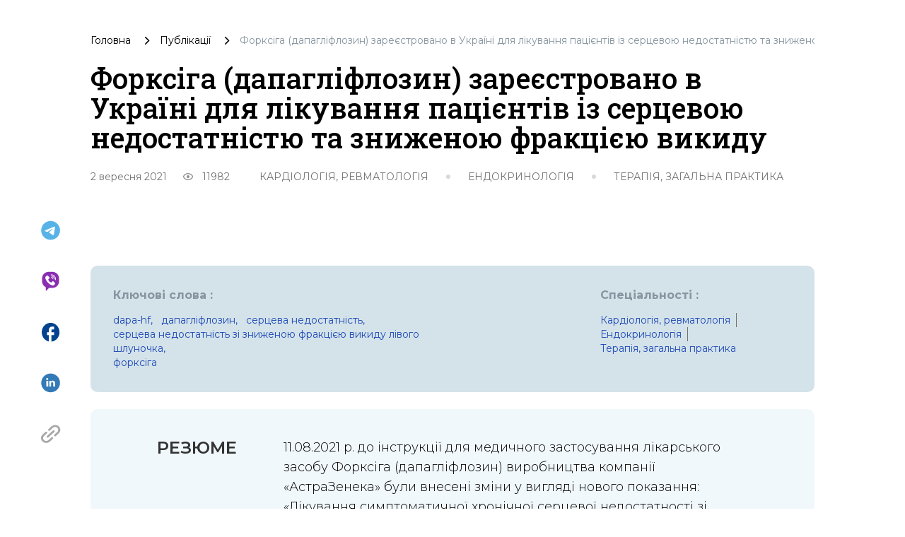

--- FILE ---
content_type: text/html; charset=utf-8
request_url: https://umj.com.ua/uk/publikatsia-214640-forksiga-dapagliflozin-zareyestrovano-v-ukrayini-dlya-likuvannya-patsiyentiv-iz-sertsevoyu-nedostatnistyu-ta-znizhenoyu-fraktsiyeyu-vikidu
body_size: 23647
content:
<!doctype html>
<html data-n-head-ssr lang="uk" data-n-head="%7B%22lang%22:%7B%22ssr%22:%22uk%22%7D%7D">
<head >
  <title>Форксіга (дапагліфлозин) зареєстровано в Україні для лікування пацієнтів із серцевою недостатністю та зниженою фракцією викиду | Український Медичний Часопис</title><meta data-n-head="ssr" charset="utf-8"><meta data-n-head="ssr" name="viewport" content="width=device-width, initial-scale=1"><meta data-n-head="ssr" name="format-detection" content="telephone=no"><meta data-n-head="ssr" name="apple-mobile-web-app-capable" content="yes"><meta data-n-head="ssr" name="apple-mobile-web-app-status-bar-style" content="black"><meta data-n-head="ssr" data-hid="description" name="description" content="11.08.2021 р. до інструкції для медичного застосування лікарського засобу Форксіга (дапагліфлозин) виробництва компанії «АстраЗенека» були внесені зміни у вигля"><meta data-n-head="ssr" data-hid="citation_journal_title" name="citation_journal_title" content="Форксіга (дапагліфлозин) зареєстровано в Україні для лікування пацієнтів із серцевою недостатністю та зниженою фракцією викиду | Український Медичний Часопис"><meta data-n-head="ssr" data-hid="SKYPE_TOOLBAR" name="SKYPE_TOOLBAR" content="SKYPE_TOOLBAR_PARSER_COMPATIBLE"><meta data-n-head="ssr" data-hid="robots" name="robots" content="max-snippet:-1, max-image-preview:large, max-video-preview:-1"><meta data-n-head="ssr" data-hid="og:type" property="og:type" content="article"><meta data-n-head="ssr" data-hid="og:url" property="og:url" content="/uk/publikatsia-214640-forksiga-dapagliflozin-zareyestrovano-v-ukrayini-dlya-likuvannya-patsiyentiv-iz-sertsevoyu-nedostatnistyu-ta-znizhenoyu-fraktsiyeyu-vikidu"><meta data-n-head="ssr" data-hid="twitter:card" name="twitter:card" content="summary"><meta data-n-head="ssr" data-hid="twitter:domain" name="twitter:domain" content="www.umj.com.ua"><meta data-n-head="ssr" data-hid="og:title" property="og:title" content="Форксіга (дапагліфлозин) зареєстровано в Україні для лікування пацієнтів із серцевою недостатністю та зниженою фракцією викиду | Український Медичний Часопис"><meta data-n-head="ssr" data-hid="og:description" property="og:description" content="11.08.2021 р. до інструкції для медичного застосування лікарського засобу Форксіга (дапагліфлозин) виробництва компанії «АстраЗенека» були внесені зміни у вигля"><meta data-n-head="ssr" data-hid="twitter:title" property="twitter:title" content="Форксіга (дапагліфлозин) зареєстровано в Україні для лікування пацієнтів із серцевою недостатністю та зниженою фракцією викиду | Український Медичний Часопис"><meta data-n-head="ssr" data-hid="citation_title" name="citation_title" content="Форксіга (дапагліфлозин) зареєстровано в Україні для лікування пацієнтів із серцевою недостатністю та зниженою фракцією викиду | Український Медичний Часопис"><meta data-n-head="ssr" data-hid="citation_publication_date" name="citation_publication_date" content="2021-09-02T17:48:38"><meta data-n-head="ssr" data-hid="article:published_time" name="article:published_time" content="2021-09-02T17:48:38"><meta data-n-head="ssr" data-hid="article:modified_time" name="article:modified_time" content="2021-09-06T16:27:05"><meta data-n-head="ssr" data-hid="keywords" name="keywords" content="DAPA-HF,дапагліфлозин,серцева недостатність,серцева недостатність зі зниженою фракцією викиду лівого шлуночка,Форксіга"><meta data-n-head="ssr" data-hid="og:image" property="og:image" content="https://api.umj.com.ua/wp/wp-content/uploads/2021/09/45785679679067896.jpg"><meta data-n-head="ssr" data-hid="twitter:image" property="twitter:image" content="https://api.umj.com.ua/wp/wp-content/uploads/2021/09/45785679679067896.jpg"><meta data-n-head="ssr" data-hid="og:image:width" property="og:image:width" content="550"><meta data-n-head="ssr" data-hid="og:image:height" property="og:image:height" content="550"><link data-n-head="ssr" rel="icon" type="image/x-icon" href="/favicon.ico"><link data-n-head="ssr" data-hid="canonical" rel="canonical" href="/uk/publikatsia-214640-forksiga-dapagliflozin-zareyestrovano-v-ukrayini-dlya-likuvannya-patsiyentiv-iz-sertsevoyu-nedostatnistyu-ta-znizhenoyu-fraktsiyeyu-vikidu"><link data-n-head="ssr" data-hid="pingback" rel="pingback" href="https://www.umj.com.ua/wp/xmlrpc.php"><link data-n-head="ssr" data-hid="shortcut icon" rel="shortcut icon" href="/favicon.ico"><link data-n-head="ssr" data-hid="dns-prefetch" rel="dns-prefetch" href="www.umj.com.ua"><link data-n-head="ssr" data-hid="dns-prefetch" rel="dns-prefetch" href="//cdn.jsdelivr.net"><link data-n-head="ssr" data-hid="dns-prefetch" rel="dns-prefetch" href="//ajax.googleapis.com"><link data-n-head="ssr" data-hid="dns-prefetch" rel="dns-prefetch" href="//s.w.org"><link data-n-head="ssr" data-hid="alternate" rel="alternate" type="text/html" href="/uk/publikatsia-214640-forksiga-dapagliflozin-zareyestrovano-v-ukrayini-dlya-likuvannya-patsiyentiv-iz-sertsevoyu-nedostatnistyu-ta-znizhenoyu-fraktsiyeyu-vikidu" hreflang="uk"><script data-n-head="ssr" data-hid="gtm-script">if(!window._gtm_init){window._gtm_init=1;(function(w,n,d,m,e,p){w[d]=(w[d]==1||n[d]=='yes'||n[d]==1||n[m]==1||(w[e]&&w[e][p]&&w[e][p]()))?1:0})(window,navigator,'doNotTrack','msDoNotTrack','external','msTrackingProtectionEnabled');(function(w,d,s,l,x,y){w[x]={};w._gtm_inject=function(i){if(w.doNotTrack||w[x][i])return;w[x][i]=1;w[l]=w[l]||[];w[l].push({'gtm.start':new Date().getTime(),event:'gtm.js'});var f=d.getElementsByTagName(s)[0],j=d.createElement(s);j.async=true;j.src='https://www.googletagmanager.com/gtm.js?id='+i;f.parentNode.insertBefore(j,f);};w[y]('GTM-K2BMB83')})(window,document,'script','dataLayer','_gtm_ids','_gtm_inject')}</script><script data-n-head="nuxt-jsonld" data-hid="nuxt-jsonld--157bbdf5" type="application/ld+json">{"@context":"https://schema.org/","@type":"BreadcrumbList","itemListElement":[{"@type":"ListItem","position":1,"name":"Головна","item":"www.umj.com.ua/uk"},{"@type":"ListItem","position":2,"name":"Публікації","item":"www.umj.com.ua/uk/publikatsii"},{"@type":"ListItem","position":3,"name":"Форксіга (дапагліфлозин) зареєстровано в Україні для лікування пацієнтів із серцевою недостатністю та зниженою фракцією викиду","item":"www.umj.com.ua/uk/publikatsia-214640-forksiga-dapagliflozin-zareyestrovano-v-ukrayini-dlya-likuvannya-patsiyentiv-iz-sertsevoyu-nedostatnistyu-ta-znizhenoyu-fraktsiyeyu-vikidu"}]}</script><link rel="preload" href="/_nuxt/3693d81.js" as="script"><link rel="preload" href="/_nuxt/05ac319.js" as="script"><link rel="preload" href="/_nuxt/c2414bc.js" as="script"><link rel="preload" href="/_nuxt/css/52a88f6.css" as="style"><link rel="preload" href="/_nuxt/9f9785e.js" as="script"><link rel="preload" href="/_nuxt/css/d596398.css" as="style"><link rel="preload" href="/_nuxt/6880ba9.js" as="script"><link rel="stylesheet" href="/_nuxt/css/52a88f6.css"><link rel="stylesheet" href="/_nuxt/css/d596398.css">
  <!-- Meta Pixel Code -->
  <script>!function(e,t,n,c,o,a,f){e.fbq||(o=e.fbq=function(){o.callMethod?o.callMethod.apply(o,arguments):o.queue.push(arguments)},e._fbq||(e._fbq=o),o.push=o,o.loaded=!0,o.version="2.0",o.queue=[],(a=t.createElement(n)).async=!0,a.src="https://connect.facebook.net/en_US/fbevents.js",(f=t.getElementsByTagName(n)[0]).parentNode.insertBefore(a,f))}(window,document,"script"),fbq("init","241421671608856"),fbq("track","PageView")</script>
  <noscript><img height="1" width="1" style="display:none" src="https://www.facebook.com/tr?id=241421671608856&ev=PageView&noscript=1"></noscript>
  <!-- End Meta Pixel Code -->
</head>
<body >
<noscript data-n-head="ssr" data-hid="gtm-noscript" data-pbody="true"><iframe src="https://www.googletagmanager.com/ns.html?id=GTM-K2BMB83&" height="0" width="0" style="display:none;visibility:hidden" title="gtm"></iframe></noscript><div data-server-rendered="true" id="__nuxt"><!----><div id="__layout"><div class="default-layout"><!----> <!----> <!----> <div class="nuxt-wrapper"><!----> <div class="nuxt-content-wrapper"><div class="nuxt-content"><div class="publication-details-page single-container" data-v-5e6d719b><div class="breadcrumbs publication-details-breadcrumb" data-v-c36dd702 data-v-5e6d719b><ul class="breadcrumbs__list" data-v-c36dd702><li class="breadcrumbs__list-item" data-v-c36dd702><a href="/uk" class="breadcrumbs__list-link nuxt-link-active" data-v-c36dd702>
        Головна
      </a></li> <li data-v-c36dd702><svg width="7" height="13" viewBox="0 0 7 13" fill="none" xmlns="http://www.w3.org/2000/svg" class="icon-breadcrumb" data-v-c36dd702><path d="M0.21875 11.8156C0.0729167 11.6697 0 11.4971 0 11.2976C0 11.0985 0.0729167 10.926 0.21875 10.7802L4.49167 6.50724L0.204167 2.21974C0.0680555 2.08363 0 1.91349 0 1.70933C0 1.50516 0.0729167 1.33016 0.21875 1.18433C0.364583 1.03849 0.53725 0.965576 0.73675 0.965576C0.935861 0.965576 1.10833 1.03849 1.25417 1.18433L6.15417 6.09891C6.2125 6.15724 6.25392 6.22044 6.27842 6.28849C6.30253 6.35655 6.31458 6.42946 6.31458 6.50724C6.31458 6.58502 6.30253 6.65794 6.27842 6.72599C6.25392 6.79405 6.2125 6.85724 6.15417 6.91558L1.23958 11.8302C1.10347 11.9663 0.935861 12.0343 0.73675 12.0343C0.53725 12.0343 0.364583 11.9614 0.21875 11.8156Z" fill="black"></path></svg></li> <li class="breadcrumbs__list-item" data-v-c36dd702><a href="/uk/publikatsii" class="breadcrumbs__list-link" data-v-c36dd702><div data-v-c36dd702>Публікації</div></a></li><li data-v-c36dd702><svg width="7" height="13" viewBox="0 0 7 13" fill="none" xmlns="http://www.w3.org/2000/svg" class="icon-breadcrumb" data-v-c36dd702><path d="M0.21875 11.8156C0.0729167 11.6697 0 11.4971 0 11.2976C0 11.0985 0.0729167 10.926 0.21875 10.7802L4.49167 6.50724L0.204167 2.21974C0.0680555 2.08363 0 1.91349 0 1.70933C0 1.50516 0.0729167 1.33016 0.21875 1.18433C0.364583 1.03849 0.53725 0.965576 0.73675 0.965576C0.935861 0.965576 1.10833 1.03849 1.25417 1.18433L6.15417 6.09891C6.2125 6.15724 6.25392 6.22044 6.27842 6.28849C6.30253 6.35655 6.31458 6.42946 6.31458 6.50724C6.31458 6.58502 6.30253 6.65794 6.27842 6.72599C6.25392 6.79405 6.2125 6.85724 6.15417 6.91558L1.23958 11.8302C1.10347 11.9663 0.935861 12.0343 0.73675 12.0343C0.53725 12.0343 0.364583 11.9614 0.21875 11.8156Z" fill="black"></path></svg></li> <li class="group breadcrumbs__list-item breadcrumbs__list-item_disable" data-v-c36dd702><div data-v-c36dd702>Форксіга (дапагліфлозин) зареєстровано в Україні для лікування пацієнтів із серцевою недостатністю та зниженою фракцією викиду</div></li></ul></div> <h1 class="publication-details-title" data-v-5e6d719b>Форксіга (дапагліфлозин) зареєстровано в Україні для лікування пацієнтів із серцевою недостатністю та зниженою фракцією викиду</h1> <section class="item-info" data-v-4129c1f6 data-v-5e6d719b><div class="flex w-full sm:w-auto justify-between sm:justify-start mb-3 sm:mb-0" data-v-4129c1f6><div class="item-info-date" data-v-4129c1f6>2 вересня 2021</div> <div class="flex items-center px-2.5" data-v-4129c1f6><svg width="16" height="10" viewBox="0 0 16 10" fill="none" xmlns="http://www.w3.org/2000/svg" class="mx-3" data-v-4129c1f6><path d="M7.99999 3C8.53042 3 9.03913 3.21071 9.4142 3.58579C9.78928 3.96086 9.99999 4.46957 9.99999 5C9.99999 5.53043 9.78928 6.03914 9.4142 6.41421C9.03913 6.78929 8.53042 7 7.99999 7C7.46956 7 6.96085 6.78929 6.58578 6.41421C6.2107 6.03914 5.99999 5.53043 5.99999 5C5.99999 4.46957 6.2107 3.96086 6.58578 3.58579C6.96085 3.21071 7.46956 3 7.99999 3ZM7.99999 0C11.3333 0 14.18 2.07333 15.3333 5C14.18 7.92667 11.3333 10 7.99999 10C4.66666 10 1.81999 7.92667 0.666656 5C1.81999 2.07333 4.66666 0 7.99999 0ZM2.11999 5C2.65883 6.1002 3.49553 7.02717 4.53498 7.6755C5.57442 8.32384 6.77492 8.66755 7.99999 8.66755C9.22506 8.66755 10.4256 8.32384 11.465 7.6755C12.5045 7.02717 13.3412 6.1002 13.88 5C13.3412 3.8998 12.5045 2.97283 11.465 2.3245C10.4256 1.67616 9.22506 1.33245 7.99999 1.33245C6.77492 1.33245 5.57442 1.67616 4.53498 2.3245C3.49553 2.97283 2.65883 3.8998 2.11999 5Z" fill="#8E8F91"></path></svg> <div class="item-info-visits" data-v-4129c1f6> 11982</div></div></div> <div class="item-info-list" data-v-4129c1f6><div class="item-info-list-item" data-v-4129c1f6><a href="/uk/speciality-kardiologiya" class="uppercase" data-v-4129c1f6><div data-v-4129c1f6>Кардіологія, ревматологія</div></a> <svg width="18" height="18" viewBox="0 0 18 18" xmlns="http://www.w3.org/2000/svg" class="item-info-list-item-icon" data-v-4129c1f6><circle cx="9" cy="9" r="9" fill="currentColor"></circle></svg></div><div class="item-info-list-item" data-v-4129c1f6><a href="/uk/speciality-endokrinologiya" class="uppercase" data-v-4129c1f6><div data-v-4129c1f6>Ендокринологія</div></a> <svg width="18" height="18" viewBox="0 0 18 18" xmlns="http://www.w3.org/2000/svg" class="item-info-list-item-icon" data-v-4129c1f6><circle cx="9" cy="9" r="9" fill="currentColor"></circle></svg></div><div class="item-info-list-item" data-v-4129c1f6><a href="/uk/speciality-obshhaya-praktika" class="uppercase" data-v-4129c1f6><div data-v-4129c1f6>Терапія, загальна практика</div></a> <!----></div></div></section> <div class="item-authors" data-v-d44c763c data-v-5e6d719b></div> <div class="share-block" data-v-cf31c16c data-v-5e6d719b><a href="https://telegram.me/share/url?url=www.umj.com.ua/uk/publikatsia-214640-forksiga-dapagliflozin-zareyestrovano-v-ukrayini-dlya-likuvannya-patsiyentiv-iz-sertsevoyu-nedostatnistyu-ta-znizhenoyu-fraktsiyeyu-vikidu" title="Поділитися в Telegram" target="_blank" rel="nofollow" class="share-block__icon text-decoration-none" data-v-cf31c16c><svg width="29" height="29" viewBox="0 0 29 29" fill="none" xmlns="http://www.w3.org/2000/svg" data-v-cf31c16c><path d="M14.5762 0.762329C6.95167 0.762329 0.763672 6.95033 0.763672 14.5748C0.763672 22.1993 6.95167 28.3873 14.5762 28.3873C22.2007 28.3873 28.3887 22.1993 28.3887 14.5748C28.3887 6.95033 22.2007 0.762329 14.5762 0.762329ZM20.9852 10.1548C20.778 12.3372 19.8802 17.6412 19.4244 20.086C19.231 21.122 18.8442 21.4673 18.4851 21.5087C17.684 21.5778 17.0762 20.9838 16.3027 20.4728C15.0872 19.6716 14.3966 19.1744 13.2225 18.4009C11.8551 17.5031 12.7391 17.0058 13.5264 16.2047C13.7336 15.9975 17.2696 12.7792 17.3387 12.4891C17.3483 12.4452 17.347 12.3996 17.335 12.3563C17.3229 12.3129 17.3005 12.2732 17.2696 12.2405C17.1867 12.1715 17.0762 12.1991 16.9795 12.2129C16.8552 12.2405 14.9215 13.5251 11.1507 16.0666C10.5982 16.4395 10.1009 16.6329 9.65892 16.6191C9.16167 16.6053 8.22242 16.3428 7.51798 16.108C6.6478 15.8318 5.97098 15.6798 6.02623 15.1964C6.05386 14.9478 6.39917 14.6991 7.04836 14.4367C11.0816 12.6825 13.7612 11.5223 15.101 10.9698C18.9409 9.36752 19.7282 9.09127 20.2531 9.09127C20.3636 9.09127 20.626 9.11889 20.7918 9.25702C20.9299 9.36752 20.9714 9.51945 20.9852 9.62995C20.9714 9.71283 20.999 9.96145 20.9852 10.1548Z" fill="#57B3E7"></path></svg></a> <a href="viber://forward?text=https%3A%2F%2F www.umj.com.ua/uk/publikatsia-214640-forksiga-dapagliflozin-zareyestrovano-v-ukrayini-dlya-likuvannya-patsiyentiv-iz-sertsevoyu-nedostatnistyu-ta-znizhenoyu-fraktsiyeyu-vikidu" title="Поділитися в Viber" target="_blank" rel="nofollow" class="share-block__icon text-decoration-none" data-v-cf31c16c><svg width="31" height="35" viewBox="0 0 31 35" fill="none" xmlns="http://www.w3.org/2000/svg" data-v-cf31c16c><path d="M18.8366 0.972412H12.1656C5.69976 0.972412 0.491211 6.18096 0.491211 12.6468V17.65C0.491211 22.1658 3.08266 26.2711 7.16226 28.1954V33.7889C7.16226 34.0711 7.41884 34.3277 7.7524 34.3277C7.88069 34.3277 8.03463 34.2764 8.13726 34.1737L12.9609 29.3244H18.8366C25.3024 29.3244 30.511 24.1158 30.511 17.65V12.6468C30.511 6.18096 25.3024 0.972412 18.8366 0.972412ZM23.2241 22.8586L21.5563 24.5264C19.7603 26.2711 15.1419 24.2698 11.0623 20.1132C6.98266 15.9566 5.16095 11.2612 6.88003 9.51649L8.54779 7.84873C9.2149 7.23294 10.2669 7.2586 10.934 7.90004L13.3458 10.4145C13.9616 11.0816 13.9616 12.0823 13.2945 12.7494C13.1149 12.929 12.9096 13.0316 12.6787 13.1343C11.832 13.3908 11.3958 14.2119 11.6011 15.0586C12.0116 16.906 14.3465 19.2152 16.1169 19.677C16.9379 19.8823 17.7846 19.4204 18.0669 18.625C18.3491 17.804 19.2728 17.3421 20.1452 17.6244C20.4017 17.7014 20.607 17.881 20.8123 18.0349L23.2241 20.5494C23.8399 21.1652 23.8399 22.1915 23.2241 22.8586ZM16.9892 8.9007C16.8096 8.9007 16.6557 8.9007 16.5017 8.95202C16.2195 9.00333 15.9116 8.77241 15.886 8.43886C15.8603 8.10531 16.0656 7.84873 16.3735 7.82307C16.5787 7.77175 16.784 7.77175 16.9892 7.77175C20.0682 7.77175 22.5313 10.2862 22.5827 13.3139C22.5827 13.5191 22.5827 13.7244 22.5313 13.9296C22.48 14.2119 22.2491 14.4685 21.9156 14.4171C21.582 14.3658 21.3767 14.1349 21.4281 13.8014C21.4281 13.6218 21.4794 13.4678 21.4794 13.3139C21.4537 10.902 19.4524 8.9007 16.9892 8.9007ZM20.3248 13.3652C20.2735 13.6474 20.0425 13.904 19.709 13.8527C19.4524 13.8014 19.2215 13.5961 19.2215 13.3652C19.2215 12.1593 18.2208 11.1586 17.0149 11.1586C16.7327 11.2099 16.4248 10.9533 16.3991 10.6454C16.3478 10.3632 16.6044 10.0553 16.8866 10.0296H16.9636C18.8879 10.0296 20.3248 11.5178 20.3248 13.3652ZM24.584 15.1356C24.5327 15.4178 24.2504 15.6231 23.9682 15.5974C23.686 15.5718 23.4807 15.2639 23.5063 14.9816C23.5063 14.9303 23.5063 14.9303 23.5063 14.9046C23.6346 14.4171 23.686 13.904 23.686 13.3652C23.686 9.6961 20.684 6.69412 17.0149 6.69412C16.8353 6.69412 16.6813 6.69412 16.5274 6.69412C16.2452 6.74544 15.9373 6.48886 15.9373 6.18096C15.8859 5.89873 16.1425 5.59083 16.4248 5.59083C16.63 5.59083 16.8353 5.53952 17.0149 5.53952C21.2998 5.53952 24.8149 9.02899 24.8149 13.3395C24.7892 13.9296 24.7123 14.5711 24.584 15.1356Z" fill="#8A2EB1"></path></svg></a> <a onclick="javascript:window.open(this.href, '',
  'menubar=no,toolbar=no,resizable=yes,scrollbars=yes,height=300,width=600');return false;" href="https://facebook.com/sharer/sharer.php?u=www.umj.com.ua/uk/publikatsia-214640-forksiga-dapagliflozin-zareyestrovano-v-ukrayini-dlya-likuvannya-patsiyentiv-iz-sertsevoyu-nedostatnistyu-ta-znizhenoyu-fraktsiyeyu-vikidu" title="Поділитися в Facebook" target="_blank" rel="nofollow" class="share-block__icon text-decoration-none" data-v-cf31c16c><svg width="27" height="29" viewBox="0 0 27 29" fill="none" xmlns="http://www.w3.org/2000/svg" data-v-cf31c16c><path d="M26.5996 14.7249C26.5996 7.10035 20.7756 0.912354 13.5996 0.912354C6.42361 0.912354 0.599609 7.10035 0.599609 14.7249C0.599609 21.4101 5.07161 26.9765 10.9996 28.2611V18.8686H8.39961V14.7249H10.9996V11.2717C10.9996 8.60592 13.0406 6.43735 15.5496 6.43735H18.7996V10.5811H16.1996C15.4846 10.5811 14.8996 11.2027 14.8996 11.9624V14.7249H18.7996V18.8686H14.8996V28.4683C21.4646 27.7777 26.5996 21.8935 26.5996 14.7249Z" fill="#03428E"></path></svg></a> <a href="https://www.linkedin.com/sharing/share-offsite/?url=www.umj.com.ua/uk/publikatsia-214640-forksiga-dapagliflozin-zareyestrovano-v-ukrayini-dlya-likuvannya-patsiyentiv-iz-sertsevoyu-nedostatnistyu-ta-znizhenoyu-fraktsiyeyu-vikidu" title="Поділитися в LinkedIn" target="_blank" rel="nofollow" class="share-block__icon text-decoration-none" data-v-cf31c16c><svg width="29" height="30" viewBox="0 0 29 30" fill="none" xmlns="http://www.w3.org/2000/svg" data-v-cf31c16c><path d="M14.5999 0.65686C6.73396 0.65686 0.356445 7.03349 0.356445 14.9003C0.356445 22.7663 6.73396 29.1438 14.5999 29.1438C22.4659 29.1438 28.8434 22.7663 28.8434 14.9003C28.8434 7.03349 22.4659 0.65686 14.5999 0.65686ZM10.9002 20.4882H7.99451V11.7463H10.9002V20.4882ZM9.44735 10.5525H9.42865C8.45297 10.5525 7.8227 9.8804 7.8227 9.04182C7.8227 8.18454 8.47256 7.53201 9.46604 7.53201C10.4595 7.53201 11.072 8.18454 11.0907 9.04182C11.0907 9.88129 10.4595 10.5525 9.44735 10.5525ZM21.3771 20.4882H18.4715V15.811C18.4715 14.6359 18.0513 13.8347 16.9991 13.8347C16.197 13.8347 15.7189 14.3751 15.5088 14.8977C15.4323 15.0846 15.4127 15.3454 15.4127 15.6063V20.4882H12.5079C12.5079 20.4882 12.5462 12.5671 12.5079 11.7463H15.4136V12.9846C15.799 12.389 16.4899 11.5407 18.0326 11.5407C19.9439 11.5407 21.3771 12.7905 21.3771 15.4754V20.4882Z" fill="#337AB7"></path></svg></a> <div class="relative flex share-block__icon-last" data-v-cf31c16c><a title="Скопіювати посилання" rel="nofollow" class="share-block__icon text-decoration-none" data-v-cf31c16c><svg width="28" height="26" viewBox="0 0 28 26" fill="none" xmlns="http://www.w3.org/2000/svg" data-v-cf31c16c><path d="M14.6942 18.0217L10.5172 21.9005C10.5172 21.9005 10.5172 21.9006 10.5171 21.9006C10.5171 21.9006 10.5171 21.9007 10.517 21.9007C8.78963 23.5047 5.97889 23.5048 4.25137 21.9007C3.41448 21.1235 2.9537 20.0904 2.9537 18.9915C2.9537 17.8928 3.41448 16.8598 4.25107 16.0827C4.25117 16.0826 4.25127 16.0825 4.25137 16.0824L8.4284 12.2037C9.00506 11.6681 9.00506 10.7997 8.4283 10.2643C7.85163 9.7288 6.91649 9.7288 6.33973 10.2643L2.1627 14.143C2.16241 14.1433 2.16211 14.1437 2.16182 14.1439C0.767766 15.4389 0 17.1605 0 18.9915C0 20.823 0.768061 22.5449 2.1628 23.84C3.60244 25.1767 5.4933 25.8451 7.38426 25.8451C9.27522 25.8451 11.1662 25.1767 12.6056 23.84C12.6057 23.84 12.6057 23.8398 12.6057 23.8398L16.7827 19.9611C17.3594 19.4256 17.3594 18.5573 16.7827 18.0217C16.2061 17.4862 15.271 17.4862 14.6942 18.0217Z" fill="#A8A8A8"></path> <path d="M27.3006 7.35598C27.3006 5.52447 26.5324 3.80259 25.1377 2.50748C22.2585 -0.165949 17.5738 -0.165858 14.6949 2.50748C14.6948 2.50766 14.6946 2.50775 14.6945 2.50793L10.5175 6.38642C9.94077 6.92189 9.94077 7.79033 10.5175 8.3258C10.806 8.59368 11.1839 8.72752 11.5619 8.72752C11.9397 8.72752 12.3178 8.59359 12.6061 8.3258L16.783 4.44732C16.7831 4.44713 16.7833 4.44704 16.7835 4.44686C18.5108 2.84291 21.3216 2.84282 23.0491 4.44686C23.8859 5.22396 24.3469 6.25715 24.3469 7.35598C24.3469 8.45471 23.8861 9.48771 23.0494 10.2648L23.0491 10.2651L18.8721 14.1439C18.2954 14.6793 18.2954 15.5477 18.8722 16.0832C19.1606 16.351 19.5385 16.485 19.9164 16.485C20.2944 16.485 20.6724 16.351 20.9607 16.0832L25.1378 12.2045C25.1381 12.2042 25.1384 12.2038 25.1387 12.2036C26.5327 10.9086 27.3006 9.18702 27.3006 7.35598Z" fill="#A8A8A8"></path> <path d="M8.42866 18.0229C8.71704 18.2907 9.09502 18.4247 9.4729 18.4247C9.85087 18.4247 10.2288 18.2907 10.5172 18.0229L18.8715 10.2654C19.4482 9.72995 19.4482 8.8616 18.8715 8.32604C18.2948 7.79057 17.3597 7.79057 16.7829 8.32604L8.42866 16.0835C7.8519 16.6191 7.8519 17.4875 8.42866 18.0229Z" fill="#A8A8A8"></path></svg></a> <div class="share-block__tooltip" style="display:none;" data-v-cf31c16c>
      Посилання скопійовано
    </div></div></div> <div class="publication-details-refs" data-v-5e6d719b><!----> <!----></div> <section class="references" data-v-956aebb0 data-v-5e6d719b><div class="keywords" data-v-956aebb0><div class="keywords-title" data-v-956aebb0> Ключові слова :</div> <div class="keywords-btn" data-v-956aebb0><div class="keywords-item" data-v-956aebb0><a href="/uk/teg-dapa-hf" data-v-956aebb0><div class="rounded hover:bg-white lowercase" data-v-956aebb0>DAPA-HF,</div></a></div><div class="keywords-item" data-v-956aebb0><a href="/uk/teg-dapagliflozin-2" data-v-956aebb0><div class="rounded hover:bg-white lowercase" data-v-956aebb0>дапагліфлозин,</div></a></div><div class="keywords-item" data-v-956aebb0><a href="/uk/teg-serceva-nedostatnist" data-v-956aebb0><div class="rounded hover:bg-white lowercase" data-v-956aebb0>серцева недостатність,</div></a></div><div class="keywords-item" data-v-956aebb0><a href="/uk/teg-sertseva-nedostatnist-zi-znizhenoyu-fraktsiyeyu-vikidu-livogo-shlunochka" data-v-956aebb0><div class="rounded hover:bg-white lowercase" data-v-956aebb0>серцева недостатність зі зниженою фракцією викиду лівого шлуночка,</div></a></div><div class="keywords-item" data-v-956aebb0><a href="/uk/teg-forksiga" data-v-956aebb0><div class="rounded hover:bg-white lowercase" data-v-956aebb0>Форксіга</div></a></div></div></div> <div class="specialities" data-v-956aebb0><div class="specialities-title" data-v-956aebb0> Спеціальності :</div> <div class="specialities-btn" data-v-956aebb0><div class="specialities-item border-r border-dark-grey" data-v-956aebb0><a href="/uk/speciality-kardiologiya" data-v-956aebb0><div class="specialities-item-text" data-v-956aebb0>Кардіологія, ревматологія</div></a></div><div class="specialities-item border-r border-dark-grey" data-v-956aebb0><a href="/uk/speciality-endokrinologiya" data-v-956aebb0><div class="specialities-item-text" data-v-956aebb0>Ендокринологія</div></a></div><div class="specialities-item" data-v-956aebb0><a href="/uk/speciality-obshhaya-praktika" data-v-956aebb0><div class="specialities-item-text" data-v-956aebb0>Терапія, загальна практика</div></a></div></div></div> <!----></section> <div class="item-details-resume" data-v-ab6b33de data-v-5e6d719b><span class="item-details-resume-title uppercase" data-v-ab6b33de>Резюме</span> <div class="item-details-resume-text" data-v-ab6b33de><p class="resume-header">11.08.2021 р. до інструкції для медичного застосування лікарського засобу Форксіга (дапагліфлозин) виробництва компанії «АстраЗенека» були внесені зміни у вигляді нового показання: «Лікування симптоматичної хронічної серцевої недостатності зі зниженою фракцією викиду у дорослих пацієнтів» [1]. Дапагліфлозин (Форксіга) — перший у світі інгібітор натрійзалежного котранспортера глюкози 2-го типу, для якого було зареєстровано показання для лікування пацієнтів зі [&hellip;]
</p></div></div> <div class="publication-details-content" data-v-5e6d719b><div class="relative publication-details-content-body" data-v-a6af7cfa data-v-5e6d719b><!----> <!----> <div class="item-content" data-v-a6af7cfa><p><img decoding="async" loading="lazy" class="alignleft size-full wp-image-214701" src="https://www.umj.com.ua/wp/wp-content/uploads/2021/09/45785679679067896.jpg" alt="" width="300" height="300" srcset="https://api.umj.com.ua/wp/wp-content/uploads/2021/09/45785679679067896.jpg 550w, https://api.umj.com.ua/wp/wp-content/uploads/2021/09/45785679679067896-150x150.jpg 150w, https://api.umj.com.ua/wp/wp-content/uploads/2021/09/45785679679067896-250x250.jpg 250w, https://api.umj.com.ua/wp/wp-content/uploads/2021/09/45785679679067896-50x50.jpg 50w, https://api.umj.com.ua/wp/wp-content/uploads/2021/09/45785679679067896-339x339.jpg 339w" sizes="(max-width: 300px) 100vw, 300px" />11.08.2021 р. до інструкції для медичного застосування лікарського засобу Форксіга (дапагліфлозин) виробництва компанії «АстраЗенека» були внесені зміни у вигляді нового показання: «Лікування симптоматичної хронічної серцевої недостатності зі зниженою фракцією викиду у дорослих пацієнтів» [1].</p>
<p>Дапагліфлозин (Форксіга) — перший у світі інгібітор натрійзалежного котранспортера глюкози 2-го типу, для якого було зареєстровано показання для лікування пацієнтів зі зниженою фракцією викиду лівого шлуночка (≤40%) [2–5]. У рамках знакового дослідження III фази DAPA-HF продемонстровано, що застосування дапагліфлозину дозволяє досягти статистично достовірного і клінічно значущого зниження серцево-судинної смерті, госпіталізації з приводу серцевої недостатності (СН) та ургентного звернення з приводу СН порівняно з плацебо серед дорослих пацієнтів зі зниженою фракцією викиду незалежно від наявності цукрового діабету 2-го типу [6].</p>
<p>Згідно з результатами дослідження DAPA-HF додавання препарату Форксіга до стандартної терапії у пацієнтів зі зниженою фракцією викиду лівого шлуночка (≤40%) знижує ризик настання подій комбінованої точки: серцево-судинної смерті, госпіталізації з приводу СН та ургентного звернення в лікувальний заклад з приводу СН порівняно з плацебо на 26% (абсолютне зниження ризику (АЗР) 4,9% (частота подій на 100 пацієнто-років 11,6 і 15,6 відповідно; p&lt;0,0001) [6]. Дослідження показало, що для запобігання одній події (серцево-судинна смерть, госпіталізація з приводу СН та ургентне звернення в лікувальний заклад з приводу СН) потрібно пролікувати 21 пацієнта препаратом Форксіга [6].</p>
<p>Дапагліфлозин у дослідженні DAPA-HF продемонстрував зниження відносного ризику серцево-судинної та загальної смерті порівняно з плацебо на 18 та 17% відповідно [6]<sup>* </sup>.</p>
<p>Профіль безпеки препарату Форксіга в дослідженні DAPA-HF відповідав вже встановленому профілю безпеки. Результати дослідження DAPA-HF опубліковані в журналі <a href="https://www.nejm.org/doi/full/10.1056/NEJMoa1911303" target="_blank" rel="nofollow noopener noreferrer">«The New England Journal of Medicine»</a> [6].</p>
<h3 class="content-header-h3"><strong>Про препарат Форксіга</strong></h3>
<p>Препарат Форксіга (дапагліфлозин) — селективний інгібітор натрійзалежного котранспортера глюкози 2-го типу для перорального застосування один раз на добу за наступними показаннями:</p>
<ol>
<li>Лікування недостатньо контрольованого цукрового діабету 2-го типу як доповнення до дієти та фізичних навантажень:
<ul class="content-list">
<li>як монотерапія, коли застосування метформіну вважається неможливим через непереносимість лікарського засобу;</li>
<li>у поєднанні з іншими лікарськими засобами для лікування цукрового діабету 2-го типу.</li>
</ul>
</li>
</ol>
<ol start="2">
<li>Показаний дорослим для лікування симптоматичної хронічної СН зі зниженою фракцією викиду [1].</li>
</ol>
<h3 class="content-header-h3"><strong>Про компанію «АстраЗенека»</strong></h3>
<p>«АстраЗенека» — міжнародна науково-орієнтована біофармацевтична компанія, спрямована на дослідження, розробку і виведення на ринок рецептурних препаратів переважно в таких терапевтичних напрямках, як онкологія, кардіологія, нефрологія і метаболізм, респіраторні та аутоімунні захворювання. Компанія «АстраЗенека», що базується в Кембриджі (Великобританія), представлена більше ніж у 100 країнах світу, а її інноваційні препарати застосовують мільйони пацієнтів в усьому світі [7].</p>
<p>Для отримання додаткової інформації, будь ласка, звертайтеся в ТОВ «АстраЗенека Україна» за тел.: +38 (044) 391-52-82, або за адресою: м. Київ, вул. Сім’ї Прахових, 54.</p>
<p><em>*Серцево-судинна смерть і загальна смертність доведені за допомогою регресійної моделі Кокса: відносний ризик 0,82 (95% довірчий інтервал 0,69–0,98) та 0,83 (95% довірчий інтервал 0,71–0,97) відповідно.</em></p>
<p><strong>Список використаної літератури</strong></p>
<p style="padding-left: 40px;">1. Інструкція для медичного застосування лікарського засобу Форксіга. Р.п. UA/13302/01/01, UA/13302/01/02 від 11.08.2021 р. № 1725. Термін дії необмежений з 30.11.2018 р.<br />
2. FDA (2020) FDA approves new treatment for a type of heart failure. www.fda.gov/news-events/press-announcements/fda-approves-new-treatment-type-heart-failure.<br />
3. EMA/CHMP (2020) Forxiga dapagliflozin. www.ema.europa.eu/en/documents/smop/chmp-post-authorisation-summary-positive-opinion-forxiga-ws-1737_en.pdf.<br />
4. www.drugs.com/newdrugs/fda-approves-jardiance-empagliflozin-adults-living-heart-failure-reduced-ejection-fraction-5637.html.<br />
5. www.ema.europa.eu/en/documents/smop/chmp-post-authorisation-summary-positive-opinion-jardiance-ii-55_en.pdf.<br />
6. McMurray J.J.V., Solomon S.D., Inzucchi S.E. et al. (2019) Dapagliflozin in Patients with Heart Failure and Reduced Ejection Fraction. N. Engl. J. Med., 381(21): 1995–2008.<br />
7. www.astrazeneca.com/our-therapy-areas/biopharmaceuticals.html.</p>
<p style="text-align: right; margin-top: 3rem;"><em>UA-2836 Approved September 2021</em></p>
</div> <!----></div></div> <!----> <script type="application/ld+json" data-v-5e6d719b>{
  "@context": "https://schema.org",
  "@type": "BlogPosting",
  "mainEntityOfPage": {
    "@type": "WebPage",
    "@id": "https://api.umj.com.ua/article/214640/forksiga-dapagliflozin-zareyestrovano-v-ukrayini-dlya-likuvannya-patsiyentiv-iz-sertsevoyu-nedostatnistyu-ta-znizhenoyu-fraktsiyeyu-vikidu"
  },
  "headline": "Форксіга (дапагліфлозин) зареєстровано в Україні для лікування пацієнтів із серцевою недостатністю та зниженою фракцією викиду",
  "description": "<p>11.08.2021 р. до інструкції для медичного застосування лікарського засобу Форксіга (дапагліфлозин) виробництва компанії «АстраЗенека» були внесені зміни у вигляді нового показання: «Лікування симптоматичної хронічної серцевої недостатності зі зниженою фракцією викиду у дорослих пацієнтів» [1]. Дапагліфлозин (Форксіга) — перший у світі інгібітор натрійзалежного котранспортера глюкози 2-го типу, для якого було зареєстровано показання для лікування пацієнтів зі [&hellip;]</p>\n",
  "image": "https://api.umj.com.ua/wp/wp-content/uploads/2021/09/45785679679067896.jpg",
  "author": {
    "@type": "Person",
    "name": ""
  },
  "publisher": {
    "@type": "Organization",
    "name": "UMJ",
    "logo": {
      "@type": "ImageObject",
      "url": "https://umj.com.uaassets/img/og_image.png"
    }
  },
  "datePublished": "2021-09-02T17:48:38.000+02:00",
  "dateModified": "2021-09-06T16:27:05.000+02:00"
}</script></div></div> <!----> <div class="container-content" data-v-145c1362><div class="container-logo" data-v-145c1362><a href="https://proximaresearch.com/ua/ua/" rel="nofollow noindex" target="_blank" class="min-w-[120px] mx-[30px]" data-v-145c1362><img src="/_nuxt/img/Logo_Proxima.c8fb7b6.png" alt="ПРОКСІМА логотип" class="logo-proxima" data-v-145c1362></a><a href="https://www.morion.ua/" rel="nofollow noindex" target="_blank" class="min-w-[120px] mx-[30px]" data-v-145c1362><img src="/_nuxt/img/morion-logo.0524d39.svg" alt="Моріон логотип" class="logo-morion" data-v-145c1362></a><a href="https://www.apteka.ua/" rel="nofollow noindex" target="_blank" class="min-w-[120px] mx-[30px]" data-v-145c1362><img src="/_nuxt/img/apteka-ua-logo.d407a73.svg" alt="Аптека онлайн логотип" class="logo-aptekaOnline" data-v-145c1362></a><a href="https://compendium.com.ua/uk/" rel="nofollow noindex" target="_blank" class="min-w-[120px] mx-[30px]" data-v-145c1362><img src="/_nuxt/img/compendium-logo.5335795.svg" alt="Компендіум логотип" class="logo-compendium" data-v-145c1362></a><a href="https://www.clinicaloncology.com.ua" rel="nofollow noindex" target="_blank" class="min-w-[120px] mx-[30px]" data-v-145c1362><img src="/_nuxt/img/clinical-oncology-logo.568cf18.svg" alt="Клінічна онкологія логотип" class="logo-clinicalOncology" data-v-145c1362></a><a href="https://apteki.ua/uk/" rel="nofollow noindex" target="_blank" class="min-w-[120px] mx-[30px]" data-v-145c1362><img src="/_nuxt/img/apteki-ua-logo.893a7bc.svg" alt="Аптекі логотип" class="logo-apteki" data-v-145c1362></a></div></div> <footer class="footer" data-v-70941c02><div class="container-content" data-v-70941c02><div class="footer-content" data-v-70941c02><p class="footer-content-desc" data-v-70941c02>Видавництво «Моріон»</p> <p class="footer-content-desc" data-v-70941c02>Редакція і видавництво: 02072, м. Київ, просп. Бажана 10А</p> <p class="footer-content-desc" data-v-70941c02>+380 (44) 585-97-10</p></div> <div class="footer-content" data-v-70941c02><a href="https://disclaimer.morion.ua/" target="_blank" class="footer-content-desc" data-v-70941c02>
        Обмеження відповідальності
      </a></div> <div class="footer-content" data-v-70941c02><p class="footer-content-desc" data-v-70941c02>
        Фахове науково-практичне видання для спеціалістів сфери охорони здоров'я
      </p> <div class="container-icons" data-v-70941c02><a href="https://www.facebook.com/ukrmedjournal/" rel="nofollow noindex" target="_blank" class="footer-link" data-v-70941c02><svg width="24" height="24" viewBox="0 0 24 24" fill="none" xmlns="http://www.w3.org/2000/svg" class="footer-icon" data-v-70941c02><path d="M22 12C22 6.48 17.52 2 12 2C6.48 2 2 6.48 2 12C2 16.84 5.44 20.87 10 21.8V15H8V12H10V9.5C10 7.57 11.57 6 13.5 6H16V9H14C13.45 9 13 9.45 13 10V12H16V15H13V21.95C18.05 21.45 22 17.19 22 12Z" fill="white"></path></svg></a> <a href="https://t.me/ukrmedjournal" rel="nofollow noindex" target="_blank" class="footer-link" data-v-70941c02><svg width="24" height="24" viewBox="0 0 24 24" fill="none" xmlns="http://www.w3.org/2000/svg" class="footer-icon" data-v-70941c02><path d="M12 2C6.48 2 2 6.48 2 12C2 17.52 6.48 22 12 22C17.52 22 22 17.52 22 12C22 6.48 17.52 2 12 2ZM16.64 8.8C16.49 10.38 15.84 14.22 15.51 15.99C15.37 16.74 15.09 16.99 14.83 17.02C14.25 17.07 13.81 16.64 13.25 16.27C12.37 15.69 11.87 15.33 11.02 14.77C10.03 14.12 10.67 13.76 11.24 13.18C11.39 13.03 13.95 10.7 14 10.49C14.0069 10.4582 14.006 10.4252 13.9973 10.3938C13.9886 10.3624 13.9724 10.3337 13.95 10.31C13.89 10.26 13.81 10.28 13.74 10.29C13.65 10.31 12.25 11.24 9.52 13.08C9.12 13.35 8.76 13.49 8.44 13.48C8.08 13.47 7.4 13.28 6.89 13.11C6.26 12.91 5.77 12.8 5.81 12.45C5.83 12.27 6.08 12.09 6.55 11.9C9.47 10.63 11.41 9.79 12.38 9.39C15.16 8.23 15.73 8.03 16.11 8.03C16.19 8.03 16.38 8.05 16.5 8.15C16.6 8.23 16.63 8.34 16.64 8.42C16.63 8.48 16.65 8.66 16.64 8.8Z" fill="white"></path></svg></a> <a href="https://invite.viber.com/?g2=AQBDuGI8D25MtUjMHiQHCfmXbBLPmXQcxv668BPRjdadJtLv%2Ft0CtX%2Fv2pkqzL0W&amp;lang=uk" rel="nofollow noindex" target="_blank" class="footer-link" data-v-70941c02><svg width="24" height="24" viewBox="0 0 24 27" fill="none" xmlns="http://www.w3.org/2000/svg" class="footer-icon" data-v-70941c02><path d="M14.5434 0.6875H9.41845C4.45115 0.6875 0.449707 4.68894 0.449707 9.65624V13.5C0.449707 16.9692 2.44057 20.1231 5.5747 21.6014V25.8985C5.5747 26.1154 5.77182 26.3125 6.02807 26.3125C6.12663 26.3125 6.24489 26.2731 6.32374 26.1942L10.0295 22.4687H14.5434C19.5107 22.4687 23.5122 18.4673 23.5122 13.5V9.65624C23.5122 4.68894 19.5107 0.6875 14.5434 0.6875ZM17.9141 17.5014L16.6329 18.7827C15.2531 20.1231 11.705 18.5856 8.57085 15.3923C5.43672 12.199 4.0372 8.59182 5.35788 7.25144L6.63913 5.97019C7.15163 5.49711 7.9598 5.51682 8.4723 6.00961L10.3252 7.94134C10.7983 8.45384 10.7983 9.22259 10.2858 9.73509C10.1478 9.87307 9.99008 9.95192 9.81268 10.0308C9.1622 10.2279 8.8271 10.8586 8.9848 11.5091C9.30018 12.9284 11.0939 14.7024 12.454 15.0572C13.0848 15.2149 13.7353 14.8601 13.9521 14.249C14.1689 13.6183 14.8785 13.2635 15.5487 13.4803C15.7458 13.5394 15.9035 13.6774 16.0612 13.7957L17.9141 15.7274C18.3872 16.2005 18.3872 16.9889 17.9141 17.5014ZM13.1242 6.77836C12.9862 6.77836 12.868 6.77836 12.7497 6.81778C12.5329 6.85721 12.2963 6.6798 12.2766 6.42355C12.2569 6.1673 12.4146 5.97019 12.6511 5.95048C12.8088 5.91105 12.9665 5.91105 13.1242 5.91105C15.4896 5.91105 17.3819 7.84278 17.4213 10.1687C17.4213 10.3264 17.4213 10.4841 17.3819 10.6418C17.3425 10.8586 17.1651 11.0558 16.9088 11.0163C16.6526 10.9769 16.4949 10.7995 16.5343 10.5433C16.5343 10.4053 16.5737 10.287 16.5737 10.1687C16.554 8.31586 15.0165 6.77836 13.1242 6.77836ZM15.6867 10.2082C15.6473 10.425 15.4699 10.6221 15.2136 10.5827C15.0165 10.5433 14.8391 10.3856 14.8391 10.2082C14.8391 9.28172 14.0704 8.51297 13.1439 8.51297C12.9271 8.5524 12.6906 8.35528 12.6709 8.11874C12.6314 7.90192 12.8285 7.66538 13.0454 7.64567H13.1045C14.5829 7.64567 15.6867 8.78894 15.6867 10.2082ZM18.9588 11.5683C18.9194 11.7851 18.7026 11.9428 18.4858 11.9231C18.2689 11.9034 18.1112 11.6668 18.1309 11.45C18.1309 11.4106 18.1309 11.4106 18.1309 11.3909C18.2295 11.0163 18.2689 10.6221 18.2689 10.2082C18.2689 7.38942 15.9627 5.08317 13.1439 5.08317C13.0059 5.08317 12.8877 5.08317 12.7694 5.08317C12.5526 5.12259 12.316 4.92548 12.316 4.68894C12.2766 4.47211 12.4737 4.23557 12.6906 4.23557C12.8483 4.23557 13.0059 4.19615 13.1439 4.19615C16.4358 4.19615 19.1362 6.87692 19.1362 10.1885C19.1165 10.6418 19.0574 11.1346 18.9588 11.5683Z" fill="white"></path></svg></a> <a href="https://twitter.com/ukrmedjournal" rel="nofollow noindex" target="_blank" class="footer-link" data-v-70941c02><svg width="22" height="22" viewBox="0 0 22 22" fill="none" xmlns="http://www.w3.org/2000/svg" class="footer-icon" data-v-70941c02><path fill-rule="evenodd" clip-rule="evenodd" d="M0 11C0 4.92456 4.92456 0 11 0C17.0754 0 22 4.92456 22 11C22 17.0748 17.0754 22 11 22C4.92456 22 0 17.0748 0 11ZM10.8247 8.65563C10.7463 7.53294 11.4373 6.50719 12.5304 6.10913C12.9333 5.9675 13.6153 5.94963 14.0621 6.07338C14.2374 6.12631 14.5688 6.30369 14.8053 6.4625L15.2336 6.75538L15.7059 6.60481C15.9686 6.52575 16.3185 6.39306 16.4759 6.30438C16.6244 6.22531 16.7557 6.18131 16.7557 6.20744C16.7557 6.35731 16.4319 6.87019 16.1611 7.15344C15.7933 7.5515 15.8984 7.58656 16.6416 7.32119C17.0871 7.17063 17.0968 7.17063 17.0087 7.33906C16.9558 7.42706 16.6849 7.73644 16.3962 8.01969C15.9067 8.50575 15.8806 8.55869 15.8806 8.96569C15.8806 9.59338 15.5836 10.9024 15.2859 11.6181C14.7345 12.9628 13.5541 14.3516 12.3729 15.0501C10.7113 16.0311 8.49819 16.2793 6.63506 15.7046C6.01494 15.5093 4.94725 15.0143 4.94725 14.9263C4.94725 14.8995 5.27106 14.8644 5.665 14.8555C6.48725 14.839 7.3095 14.6094 8.00937 14.2017L8.48169 13.9184L7.93925 13.7328C7.16925 13.4674 6.47831 12.8569 6.30369 12.2822C6.25075 12.0959 6.26863 12.0869 6.75813 12.0869L7.26619 12.0794L6.83719 11.8759C6.32981 11.6188 5.86644 11.1863 5.63888 10.7436C5.4725 10.4246 5.26281 9.62019 5.324 9.55831C5.34119 9.5315 5.52544 9.58444 5.73513 9.65525C6.33806 9.87594 6.41713 9.823 6.06719 9.45175C5.41131 8.77938 5.20988 7.77975 5.52475 6.83375L5.67256 6.40956L6.25006 6.98431C7.43119 8.14275 8.822 8.83231 10.4136 9.03581L10.8508 9.08875L10.8247 8.65563Z" fill="white"></path></svg></a></div></div></div></footer></div> <button class="scroll-to-top-button" data-v-6b77c892><svg width="28" height="35" viewBox="0 0 28 35" fill="none" xmlns="http://www.w3.org/2000/svg" class="h-[15px] sm:h-[28px]" data-v-6b77c892><path d="M3.68831 16.2585L11.9169 8.02984L11.9169 32.5835C11.9169 32.6555 11.9206 32.7265 11.9277 32.7966C12.0344 33.8471 12.9216 34.6669 14.0002 34.6669C15.1509 34.6669 16.0836 33.7341 16.0836 32.5835L16.0836 8.02984L24.3122 16.2585C25.1259 17.072 26.4449 17.072 27.2586 16.2585C28.0721 15.4448 28.0721 14.1258 27.2586 13.3122L15.4734 1.527C14.6599 0.7135 13.3407 0.7135 12.5271 1.527L0.742026 13.3122C0.72931 13.3248 0.716809 13.3377 0.704493 13.3507C0.618276 13.4413 0.541809 13.5378 0.475076 13.639C0.0936927 14.2167 0.0301424 14.9423 0.284376 15.5693C0.386076 15.82 0.538626 16.055 0.742026 16.2585C0.754743 16.2712 0.767576 16.2837 0.780526 16.296C1.59673 17.0718 2.88743 17.0593 3.68831 16.2585Z" fill="#D4E3EA"></path></svg></button></div> <!----> <!----></div></div></div><script>window.__NUXT__=(function(a,b,c,d,e,f,g,h,i,j,k,l,m,n,o,p,q,r,s,t,u,v,w,x,y,z,A,B,C,D,E,F,G,H,I,J,K,L,M,N,O,P,Q,R,S,T,U,V,W,X,Y,Z,_,$,aa,ab,ac,ad,ae,af,ag,ah,ai,aj,ak,al,am,an,ao,ap,aq,ar,as,at,au,av,aw,ax,ay,az,aA,aB,aC,aD,aE,aF,aG,aH,aI,aJ,aK,aL,aM,aN,aO,aP,aQ,aR,aS,aT,aU,aV,aW,aX,aY,aZ,a_,a$,ba,bb,bc,bd,be,bf,bg,bh,bi,bj,bk,bl,bm,bn,bo,bp,bq,br,bs,bt,bu,bv,bw,bx,by,bz,bA,bB,bC,bD,bE,bF,bG,bH,bI,bJ,bK,bL,bM,bN,bO,bP,bQ,bR,bS,bT,bU,bV,bW,bX,bY,bZ,b_,b$,ca,cb,cc,cd,ce,cf,cg,ch,ci,cj,ck,cl,cm,cn,co,cp,cq,cr,cs,ct,cu,cv,cw,cx,cy,cz,cA,cB,cC,cD,cE,cF,cG,cH,cI,cJ,cK,cL,cM,cN,cO,cP,cQ,cR,cS,cT,cU,cV,cW,cX,cY,cZ,c_,c$,da,db,dc,dd,de,df,dg,dh,di,dj,dk,dl,dm,dn,do0,dp,dq,dr,ds,dt,du,dv,dw,dx,dy,dz,dA,dB,dC,dD,dE,dF,dG,dH,dI,dJ,dK,dL,dM,dN,dO,dP,dQ,dR,dS,dT,dU,dV,dW,dX,dY,dZ,d_,d$,ea,eb,ec,ed,ee,ef,eg,eh,ei,ej,ek,el,em,en,eo,ep,eq,er,es,et,eu,ev,ew,ex,ey,ez,eA,eB,eC,eD,eE,eF,eG,eH,eI,eJ,eK,eL,eM,eN){return {layout:"default",data:[{item:{id:214640,date:"2021-09-02T17:48:38",date_gmt:"2021-09-02T14:48:38",modified:"2021-09-06T16:27:05",modified_gmt:"2021-09-06T13:27:05",slug:"forksiga-dapagliflozin-zareyestrovano-v-ukrayini-dlya-likuvannya-patsiyentiv-iz-sertsevoyu-nedostatnistyu-ta-znizhenoyu-fraktsiyeyu-vikidu",status:"publish",type:"post",link:"https:\u002F\u002Fapi.umj.com.ua\u002Farticle\u002F214640\u002Fforksiga-dapagliflozin-zareyestrovano-v-ukrayini-dlya-likuvannya-patsiyentiv-iz-sertsevoyu-nedostatnistyu-ta-znizhenoyu-fraktsiyeyu-vikidu",title:{rendered:"Форксіга (дапагліфлозин) зареєстровано в Україні для лікування пацієнтів із серцевою недостатністю та зниженою фракцією викиду"},content:{rendered:"\u003Cp\u003E\u003Cimg decoding=\"async\" loading=\"lazy\" class=\"alignleft size-full wp-image-214701\" src=\"https:\u002F\u002Fwww.umj.com.ua\u002Fwp\u002Fwp-content\u002Fuploads\u002F2021\u002F09\u002F45785679679067896.jpg\" alt=\"\" width=\"300\" height=\"300\" srcset=\"https:\u002F\u002Fapi.umj.com.ua\u002Fwp\u002Fwp-content\u002Fuploads\u002F2021\u002F09\u002F45785679679067896.jpg 550w, https:\u002F\u002Fapi.umj.com.ua\u002Fwp\u002Fwp-content\u002Fuploads\u002F2021\u002F09\u002F45785679679067896-150x150.jpg 150w, https:\u002F\u002Fapi.umj.com.ua\u002Fwp\u002Fwp-content\u002Fuploads\u002F2021\u002F09\u002F45785679679067896-250x250.jpg 250w, https:\u002F\u002Fapi.umj.com.ua\u002Fwp\u002Fwp-content\u002Fuploads\u002F2021\u002F09\u002F45785679679067896-50x50.jpg 50w, https:\u002F\u002Fapi.umj.com.ua\u002Fwp\u002Fwp-content\u002Fuploads\u002F2021\u002F09\u002F45785679679067896-339x339.jpg 339w\" sizes=\"(max-width: 300px) 100vw, 300px\" \u002F\u003E11.08.2021 р. до інструкції для медичного застосування лікарського засобу Форксіга (дапагліфлозин) виробництва компанії «АстраЗенека» були внесені зміни у вигляді нового показання: «Лікування симптоматичної хронічної серцевої недостатності зі зниженою фракцією викиду у дорослих пацієнтів» [1].\u003C\u002Fp\u003E\n\u003Cp\u003EДапагліфлозин (Форксіга) — перший у світі інгібітор натрійзалежного котранспортера глюкози 2-го типу, для якого було зареєстровано показання для лікування пацієнтів зі зниженою фракцією викиду лівого шлуночка (≤40%) [2–5]. У рамках знакового дослідження III фази DAPA-HF продемонстровано, що застосування дапагліфлозину дозволяє досягти статистично достовірного і клінічно значущого зниження серцево-судинної смерті, госпіталізації з приводу серцевої недостатності (СН) та ургентного звернення з приводу СН порівняно з плацебо серед дорослих пацієнтів зі зниженою фракцією викиду незалежно від наявності цукрового діабету 2-го типу [6].\u003C\u002Fp\u003E\n\u003Cp\u003EЗгідно з результатами дослідження DAPA-HF додавання препарату Форксіга до стандартної терапії у пацієнтів зі зниженою фракцією викиду лівого шлуночка (≤40%) знижує ризик настання подій комбінованої точки: серцево-судинної смерті, госпіталізації з приводу СН та ургентного звернення в лікувальний заклад з приводу СН порівняно з плацебо на 26% (абсолютне зниження ризику (АЗР) 4,9% (частота подій на 100 пацієнто-років 11,6 і 15,6 відповідно; p&lt;0,0001) [6]. Дослідження показало, що для запобігання одній події (серцево-судинна смерть, госпіталізація з приводу СН та ургентне звернення в лікувальний заклад з приводу СН) потрібно пролікувати 21 пацієнта препаратом Форксіга [6].\u003C\u002Fp\u003E\n\u003Cp\u003EДапагліфлозин у дослідженні DAPA-HF продемонстрував зниження відносного ризику серцево-судинної та загальної смерті порівняно з плацебо на 18 та 17% відповідно [6]\u003Csup\u003E* \u003C\u002Fsup\u003E.\u003C\u002Fp\u003E\n\u003Cp\u003EПрофіль безпеки препарату Форксіга в дослідженні DAPA-HF відповідав вже встановленому профілю безпеки. Результати дослідження DAPA-HF опубліковані в журналі \u003Ca href=\"https:\u002F\u002Fwww.nejm.org\u002Fdoi\u002Ffull\u002F10.1056\u002FNEJMoa1911303\" target=\"_blank\" rel=\"nofollow noopener noreferrer\"\u003E«The New England Journal of Medicine»\u003C\u002Fa\u003E [6].\u003C\u002Fp\u003E\n\u003Ch3\u003E\u003Cstrong\u003EПро препарат Форксіга\u003C\u002Fstrong\u003E\u003C\u002Fh3\u003E\n\u003Cp\u003EПрепарат Форксіга (дапагліфлозин) — селективний інгібітор натрійзалежного котранспортера глюкози 2-го типу для перорального застосування один раз на добу за наступними показаннями:\u003C\u002Fp\u003E\n\u003Col\u003E\n\u003Cli\u003EЛікування недостатньо контрольованого цукрового діабету 2-го типу як доповнення до дієти та фізичних навантажень:\n\u003Cul\u003E\n\u003Cli\u003Eяк монотерапія, коли застосування метформіну вважається неможливим через непереносимість лікарського засобу;\u003C\u002Fli\u003E\n\u003Cli\u003Eу поєднанні з іншими лікарськими засобами для лікування цукрового діабету 2-го типу.\u003C\u002Fli\u003E\n\u003C\u002Ful\u003E\n\u003C\u002Fli\u003E\n\u003C\u002Fol\u003E\n\u003Col start=\"2\"\u003E\n\u003Cli\u003EПоказаний дорослим для лікування симптоматичної хронічної СН зі зниженою фракцією викиду [1].\u003C\u002Fli\u003E\n\u003C\u002Fol\u003E\n\u003Ch3\u003E\u003Cstrong\u003EПро компанію «АстраЗенека»\u003C\u002Fstrong\u003E\u003C\u002Fh3\u003E\n\u003Cp\u003E«АстраЗенека» — міжнародна науково-орієнтована біофармацевтична компанія, спрямована на дослідження, розробку і виведення на ринок рецептурних препаратів переважно в таких терапевтичних напрямках, як онкологія, кардіологія, нефрологія і метаболізм, респіраторні та аутоімунні захворювання. Компанія «АстраЗенека», що базується в Кембриджі (Великобританія), представлена більше ніж у 100 країнах світу, а її інноваційні препарати застосовують мільйони пацієнтів в усьому світі [7].\u003C\u002Fp\u003E\n\u003Cp\u003EДля отримання додаткової інформації, будь ласка, звертайтеся в ТОВ «АстраЗенека Україна» за тел.: +38 (044) 391-52-82, або за адресою: м. Київ, вул. Сім’ї Прахових, 54.\u003C\u002Fp\u003E\n\u003Cp\u003E\u003Cem\u003E*Серцево-судинна смерть і загальна смертність доведені за допомогою регресійної моделі Кокса: відносний ризик 0,82 (95% довірчий інтервал 0,69–0,98) та 0,83 (95% довірчий інтервал 0,71–0,97) відповідно.\u003C\u002Fem\u003E\u003C\u002Fp\u003E\n\u003Cp\u003E\u003Cstrong\u003EСписок використаної літератури\u003C\u002Fstrong\u003E\u003C\u002Fp\u003E\n\u003Cp style=\"padding-left: 40px;\"\u003E1. Інструкція для медичного застосування лікарського засобу Форксіга. Р.п. UA\u002F13302\u002F01\u002F01, UA\u002F13302\u002F01\u002F02 від 11.08.2021 р. № 1725. Термін дії необмежений з 30.11.2018 р.\u003Cbr \u002F\u003E\n2. FDA (2020) FDA approves new treatment for a type of heart failure. www.fda.gov\u002Fnews-events\u002Fpress-announcements\u002Ffda-approves-new-treatment-type-heart-failure.\u003Cbr \u002F\u003E\n3. EMA\u002FCHMP (2020) Forxiga dapagliflozin. www.ema.europa.eu\u002Fen\u002Fdocuments\u002Fsmop\u002Fchmp-post-authorisation-summary-positive-opinion-forxiga-ws-1737_en.pdf.\u003Cbr \u002F\u003E\n4. www.drugs.com\u002Fnewdrugs\u002Ffda-approves-jardiance-empagliflozin-adults-living-heart-failure-reduced-ejection-fraction-5637.html.\u003Cbr \u002F\u003E\n5. www.ema.europa.eu\u002Fen\u002Fdocuments\u002Fsmop\u002Fchmp-post-authorisation-summary-positive-opinion-jardiance-ii-55_en.pdf.\u003Cbr \u002F\u003E\n6. McMurray J.J.V., Solomon S.D., Inzucchi S.E. et al. (2019) Dapagliflozin in Patients with Heart Failure and Reduced Ejection Fraction. N. Engl. J. Med., 381(21): 1995–2008.\u003Cbr \u002F\u003E\n7. www.astrazeneca.com\u002Four-therapy-areas\u002Fbiopharmaceuticals.html.\u003C\u002Fp\u003E\n\u003Cp style=\"text-align: right;\"\u003E\u003Cem\u003EUA-2836 Approved September 2021\u003C\u002Fem\u003E\u003C\u002Fp\u003E\n",protected:g},excerpt:{rendered:"\u003Cp\u003E11.08.2021 р. до інструкції для медичного застосування лікарського засобу Форксіга (дапагліфлозин) виробництва компанії «АстраЗенека» були внесені зміни у вигляді нового показання: «Лікування симптоматичної хронічної серцевої недостатності зі зниженою фракцією викиду у дорослих пацієнтів» [1]. Дапагліфлозин (Форксіга) — перший у світі інгібітор натрійзалежного котранспортера глюкози 2-го типу, для якого було зареєстровано показання для лікування пацієнтів зі [&hellip;]\u003C\u002Fp\u003E\n",protected:g},visit_count:"11981",meta:{DOI:a,UDC:a},images:{id:214701,alt_text:a,media_type:"image",media_details:{width:X,height:X,file:"2021\u002F09\u002F45785679679067896.jpg",sizes:{thumbnail:{file:"45785679679067896-150x150.jpg",width:Y,height:Y,"mime-type":v,source_url:"https:\u002F\u002Fapi.umj.com.ua\u002Fwp\u002Fwp-content\u002Fuploads\u002F2021\u002F09\u002F45785679679067896-150x150.jpg"},medium:{file:"45785679679067896-250x250.jpg",width:Z,height:Z,"mime-type":v,source_url:"https:\u002F\u002Fapi.umj.com.ua\u002Fwp\u002Fwp-content\u002Fuploads\u002F2021\u002F09\u002F45785679679067896-250x250.jpg"},"post-thumbnail":{file:"45785679679067896-50x50.jpg",width:w,height:w,"mime-type":v,source_url:"https:\u002F\u002Fapi.umj.com.ua\u002Fwp\u002Fwp-content\u002Fuploads\u002F2021\u002F09\u002F45785679679067896-50x50.jpg"},"online-thumbnail":{file:"45785679679067896-339x339.jpg",width:_,height:_,"mime-type":v,source_url:"https:\u002F\u002Fapi.umj.com.ua\u002Fwp\u002Fwp-content\u002Fuploads\u002F2021\u002F09\u002F45785679679067896-339x339.jpg"}}},source_url:"https:\u002F\u002Fapi.umj.com.ua\u002Fwp\u002Fwp-content\u002Fuploads\u002F2021\u002F09\u002F45785679679067896.jpg"},lang:b,translation:[],writers_details:[],specialties_details:[{term_id:p,name:$,slug:H,term_taxonomy_id:p,taxonomy:f,description:a},{term_id:x,name:aa,slug:I,term_taxonomy_id:x,taxonomy:f,description:a},{term_id:y,name:ab,slug:J,term_taxonomy_id:y,taxonomy:f,description:a}],categories_details:[{term_id:i,name:"Новини",slug:"news",term_taxonomy_id:i,taxonomy:h,description:a},{term_id:z,name:ac,slug:K,term_taxonomy_id:z,taxonomy:h,description:a}],magazine_details:[{term_id:ad,name:"Публікації",slug:"online",term_taxonomy_id:ad,taxonomy:"magazine",description:"Електронна публікація"}],organizations_details:[],"ICD-10_details":[],tag_details:[{term_id:111911,name:"DAPA-HF",slug:"dapa-hf",term_taxonomy_id:111933,taxonomy:q,description:a},{term_id:42914,name:"дапагліфлозин",slug:"dapagliflozin-2",term_taxonomy_id:42936,taxonomy:q,description:a},{term_id:ae,name:"серцева недостатність",slug:"serceva-nedostatnist",term_taxonomy_id:ae,taxonomy:q,description:a},{term_id:130388,name:"серцева недостатність зі зниженою фракцією викиду лівого шлуночка",slug:"sertseva-nedostatnist-zi-znizhenoyu-fraktsiyeyu-vikidu-livogo-shlunochka",term_taxonomy_id:130410,taxonomy:q,description:a},{term_id:130386,name:"Форксіга",slug:"forksiga",term_taxonomy_id:130408,taxonomy:q,description:a}],attachment:[],seo:[]},itemRelated:[],countVisits:"11982",searchStr:void 0}],fetch:{},error:af,state:{rubricsUk:[{id:ag,count:L,description:a,link:"https:\u002F\u002Fapi.umj.com.ua\u002Fcategory\u002Fz-turbotoyu-pro-zdorov-ya-zhinki",name:"З турботою про здоров'я жінки",slug:ah,taxonomy:h,parent:c,order:d,meta:{top:ai},lang:b,translation:[{locale:e,id:aj,slug:ak}]},{id:152626,count:i,description:a,link:"https:\u002F\u002Fapi.umj.com.ua\u002Fcategory\u002Fars-medicina",name:"Ars medicina",slug:"ars-medicina",taxonomy:h,parent:c,order:d,meta:{top:g},lang:b,translation:[]},{id:M,count:1961,description:a,link:"https:\u002F\u002Fapi.umj.com.ua\u002Fcategory\u002Faktualni-pitannya",name:"Актуальні питання",slug:al,taxonomy:h,parent:c,order:l,meta:{top:g},lang:b,translation:[{locale:e,id:am,slug:an}]},{id:152962,count:i,description:a,link:"https:\u002F\u002Fapi.umj.com.ua\u002Fcategory\u002Farterialna-gipertenziya",name:"Артеріальна гіпертензія",slug:"arterialna-gipertenziya",taxonomy:h,parent:c,order:d,meta:{top:g},lang:b,translation:[]},{id:ao,count:193,description:a,link:"https:\u002F\u002Fapi.umj.com.ua\u002Fcategory\u002Fdistancionnoe-obuchenie",name:"Архівні заходи",slug:ap,taxonomy:h,parent:c,order:i,meta:{top:g},lang:b,translation:[{locale:e,id:aq,slug:ar}]},{id:as,count:416,description:a,link:"https:\u002F\u002Fapi.umj.com.ua\u002Fcategory\u002Fbez-rubriki-ru",name:"Без рубрики",slug:at,taxonomy:h,parent:c,order:n,meta:{top:g},lang:b,translation:[{locale:e,id:j,slug:au}]},{id:152453,count:j,description:a,link:"https:\u002F\u002Fapi.umj.com.ua\u002Fcategory\u002Fvagitnist",name:"Вагітність",slug:"vagitnist",taxonomy:h,parent:c,order:d,meta:{top:g},lang:b,translation:[]},{id:N,count:66,description:a,link:"https:\u002F\u002Fapi.umj.com.ua\u002Fcategory\u002Fsluchaj-iz-praktiki",name:"Випадок з практики",slug:av,taxonomy:h,parent:c,order:o,meta:{top:g},lang:b,translation:[{locale:e,id:aw,slug:ax}]},{id:152429,count:j,description:a,link:"https:\u002F\u002Fapi.umj.com.ua\u002Fcategory\u002Fdislipidemiya-2",name:"Дисліпідемія",slug:"dislipidemiya-2",taxonomy:h,parent:c,order:d,meta:{top:g},lang:b,translation:[]},{id:ay,count:k,description:a,link:"https:\u002F\u002Fapi.umj.com.ua\u002Fcategory\u002Finsult",name:"Інсульт",slug:az,taxonomy:h,parent:c,order:d,meta:{top:g},lang:b,translation:[{locale:e,id:aA,slug:aB}]},{id:135987,count:i,description:a,link:"https:\u002F\u002Fapi.umj.com.ua\u002Fcategory\u002Finterv-yu",name:"Інтерв'ю з експертом",slug:"interv-yu",taxonomy:h,parent:c,order:A,meta:{top:g},lang:b,translation:[]},{id:aC,count:36,description:a,link:"https:\u002F\u002Fapi.umj.com.ua\u002Fcategory\u002Fistoriya-mediciny",name:"Історія медицини",slug:aD,taxonomy:h,parent:c,order:r,meta:{top:g},lang:b,translation:[{locale:e,id:aE,slug:aF}]},{id:19737,count:B,description:a,link:"https:\u002F\u002Fapi.umj.com.ua\u002Fcategory\u002Fklinichni-doslidzhennya",name:"Клінічні дослідження",slug:"klinichni-doslidzhennya",taxonomy:h,parent:c,order:m,meta:{top:g},lang:b,translation:[]},{id:aG,count:287,description:a,link:"https:\u002F\u002Fapi.umj.com.ua\u002Fcategory\u002Fklinichni-nastanovi-rekomendatsiyi-protokoli",name:"Клінічні настанови, рекомендації, протоколи",slug:aH,taxonomy:h,parent:c,order:s,meta:{top:g},lang:b,translation:[{locale:e,id:aI,slug:aJ}]},{id:w,count:9265,description:a,link:"https:\u002F\u002Fapi.umj.com.ua\u002Fcategory\u002Fvrachu-praktiku",name:"Лікарю-практику",slug:aK,taxonomy:h,parent:c,order:C,meta:{top:g},lang:b,translation:[{locale:e,id:aL,slug:aM}]},{id:aN,count:aO,description:a,link:"https:\u002F\u002Fapi.umj.com.ua\u002Fcategory\u002Fmedicinskaya-etika",name:"Медична етика",slug:aP,taxonomy:h,parent:c,order:t,meta:{top:g},lang:b,translation:[{locale:e,id:aQ,slug:aR}]},{id:aS,count:k,description:a,link:"https:\u002F\u002Fapi.umj.com.ua\u002Fcategory\u002Fmedichna-nauka",name:aT,slug:O,taxonomy:h,parent:c,meta:{top:g},lang:b,translation:[{locale:e,id:aU,slug:aV}]},{id:D,count:134,description:a,link:"https:\u002F\u002Fapi.umj.com.ua\u002Fcategory\u002Fmedicinskoe-pravo",name:aW,slug:E,taxonomy:h,parent:c,order:p,meta:{top:g},lang:b,translation:[{locale:e,id:aX,slug:F}]},{id:aY,count:j,description:a,link:"https:\u002F\u002Fapi.umj.com.ua\u002Fcategory\u002Fmenedzhment-bolyu",name:"Менеджмент болю",slug:aZ,taxonomy:h,parent:c,order:d,meta:{top:g},lang:b,translation:[{locale:e,id:a_,slug:a$}]},{id:15313,count:M,description:a,link:"https:\u002F\u002Fapi.umj.com.ua\u002Fcategory\u002Fmenedzhment-marketing",name:"Менеджмент, маркетинг",slug:"menedzhment-marketing",taxonomy:h,parent:c,order:L,meta:{top:g},lang:b,translation:[]},{id:ba,count:j,description:a,link:"https:\u002F\u002Fapi.umj.com.ua\u002Fcategory\u002Fmizhdistsiplinarni-pitannya",name:"Міждисциплінарні питання",slug:bb,taxonomy:h,parent:c,order:d,meta:{top:g},lang:b,translation:[{locale:e,id:bc,slug:bd}]},{id:be,count:A,description:a,link:"https:\u002F\u002Fapi.umj.com.ua\u002Fcategory\u002Fmizhdisciplinarni-pytannia-gepatologiya",name:"Міждисциплінарні питання. Гепатологія",slug:bf,taxonomy:h,parent:c,order:j,meta:{top:g},lang:b,translation:[{locale:e,id:bg,slug:bh}]},{id:152437,count:j,description:a,link:"https:\u002F\u002Fapi.umj.com.ua\u002Fcategory\u002Fmiokardit-perikardit",name:"Міокардит, перикардит",slug:"miokardit-perikardit",taxonomy:h,parent:c,order:d,meta:{top:g},lang:b,translation:[]},{id:bi,count:37,description:a,link:"https:\u002F\u002Fapi.umj.com.ua\u002Fcategory\u002Fna-styke-specialnostej",name:"На стику спеціальностей",slug:"na-styke-specialnostej",taxonomy:h,parent:c,order:aO,meta:{top:g},lang:b,translation:[]},{id:152968,count:j,description:a,link:"https:\u002F\u002Fapi.umj.com.ua\u002Fcategory\u002Fnastanovi",name:"Настанови",slug:"nastanovi",taxonomy:h,parent:c,order:d,meta:{top:g},lang:b,translation:[]},{id:138739,count:l,description:a,link:"https:\u002F\u002Fapi.umj.com.ua\u002Fcategory\u002Fnekrolog",name:"Некролог",slug:"nekrolog",taxonomy:h,parent:c,order:P,meta:{top:g},lang:b,translation:[]},{id:44,count:530,description:a,link:"https:\u002F\u002Fapi.umj.com.ua\u002Fcategory\u002Forganizaciya-zdravooxraneniya",name:bj,slug:Q,taxonomy:h,parent:c,order:R,meta:{top:g},lang:b,translation:[]},{id:bk,count:1636,description:a,link:"https:\u002F\u002Fapi.umj.com.ua\u002Fcategory\u002Foriginalnye-issledovaniya",name:"Оригінальні дослідження",slug:bl,taxonomy:h,parent:c,order:u,meta:{top:g},lang:b,translation:[{locale:e,id:bm,slug:bn}]},{id:z,count:8920,description:a,link:"https:\u002F\u002Fapi.umj.com.ua\u002Fcategory\u002Fsobytiya-i-kommentarii",name:ac,slug:K,taxonomy:h,parent:c,order:S,meta:{top:g},lang:b,translation:[{locale:e,id:bo,slug:bp}]},{id:153486,count:m,description:a,link:"https:\u002F\u002Fapi.umj.com.ua\u002Fcategory\u002Fprovidni-novini-kardiologiyi",name:"Провідні новини кардіології",slug:"providni-novini-kardiologiyi",taxonomy:h,parent:c,order:d,meta:{top:g},lang:b,translation:[]},{id:152497,count:n,description:a,link:"https:\u002F\u002Fapi.umj.com.ua\u002Fcategory\u002Fprofilaktika",name:"Профілактика",slug:"profilaktika",taxonomy:h,parent:c,order:d,meta:{top:g},lang:b,translation:[]},{id:bq,count:m,description:a,link:"https:\u002F\u002Fapi.umj.com.ua\u002Fcategory\u002Fpsihichne-zdorovya",name:"Психічне здоров'я",slug:br,taxonomy:h,parent:c,order:T,meta:{top:g},lang:b,translation:[{locale:e,id:bs,slug:bt}]},{id:139426,count:l,description:a,link:"https:\u002F\u002Fapi.umj.com.ua\u002Fcategory\u002Fratsionalna-antibiotikoterapiya",name:"Раціональна антибіотикотерапія",slug:"ratsionalna-antibiotikoterapiya",taxonomy:h,parent:c,order:k,meta:{top:g},lang:b,translation:[]},{id:49,count:26,description:a,link:"https:\u002F\u002Fapi.umj.com.ua\u002Fcategory\u002Fredakcionnaya-informaciya",name:"Редакційна інформація",slug:"redakcionnaya-informaciya",taxonomy:h,parent:c,order:B,meta:{top:g},lang:b,translation:[]},{id:bu,count:k,description:a,link:"https:\u002F\u002Fapi.umj.com.ua\u002Fcategory\u002Frespiratornij-fokus",name:"Респіраторний фокус",slug:bv,taxonomy:h,parent:c,order:d,meta:{top:g},lang:b,translation:[{locale:e,id:bw,slug:bx}]},{id:by,count:s,description:a,link:"https:\u002F\u002Fapi.umj.com.ua\u002Fcategory\u002Frecenzii",name:"Рецензії",slug:bz,taxonomy:h,parent:c,order:U,meta:{top:g},lang:b,translation:[{locale:e,id:bA,slug:bB}]},{id:153012,count:j,description:a,link:"https:\u002F\u002Fapi.umj.com.ua\u002Fcategory\u002Frobochi-instrumenti",name:"Робочі інструменти",slug:"robochi-instrumenti",taxonomy:h,parent:c,order:d,meta:{top:g},lang:b,translation:[]},{id:152602,count:k,description:a,link:"https:\u002F\u002Fapi.umj.com.ua\u002Fcategory\u002Fsuchasna-ginekologiya-vikliki-ta-rishennya",name:"Сучасна гінекологія. Виклики та рішення",slug:"suchasna-ginekologiya-vikliki-ta-rishennya",taxonomy:h,parent:c,order:d,meta:{top:g},lang:b,translation:[]},{id:152976,count:l,description:a,link:"https:\u002F\u002Fapi.umj.com.ua\u002Fcategory\u002Fshtuchnij-intelekt",name:"Штучний інтелект",slug:"shtuchnij-intelekt",taxonomy:h,parent:c,order:d,meta:{top:g},lang:b,translation:[]}],specialitiesUk:[{id:bC,count:C,description:a,link:"https:\u002F\u002Fapi.umj.com.ua\u002Farticle\u002Fspeciality\u002Fvijskova-medytsyna",name:"Військова медицина",slug:bD,taxonomy:f,parent:c,meta:[],lang:b,translation:[{locale:e,id:bE,slug:bF}]},{id:141716,count:k,description:a,link:"https:\u002F\u002Fapi.umj.com.ua\u002Farticle\u002Fspeciality\u002Flikaryu-infektsionistu",name:"Лікарю-інфекціоністу",slug:"likaryu-infektsionistu",taxonomy:f,parent:c,meta:[],lang:b,translation:[]},{id:bG,count:bH,description:a,link:"https:\u002F\u002Fapi.umj.com.ua\u002Farticle\u002Fspeciality\u002Fflebologiya",name:"Флебологія",slug:bI,taxonomy:f,parent:c,meta:[],lang:b,translation:[{locale:e,id:bJ,slug:bK}]},{id:r,count:2984,description:a,link:"https:\u002F\u002Fapi.umj.com.ua\u002Farticle\u002Fspeciality\u002Fakusherstvo-i-ginekologiya",name:"Акушерство і гінекологія",slug:bL,taxonomy:f,parent:c,order:d,meta:[],lang:b,translation:[{locale:e,id:bM,slug:bN}]},{id:150931,count:k,description:a,link:"https:\u002F\u002Fapi.umj.com.ua\u002Farticle\u002Fspeciality\u002Falergichni-zaxvoryuvannya",name:"Алергічні захворювання",slug:"alergichni-zaxvoryuvannya",taxonomy:f,parent:c,order:d,meta:[],lang:b,translation:[]},{id:U,count:2455,description:a,link:"https:\u002F\u002Fapi.umj.com.ua\u002Farticle\u002Fspeciality\u002Fpulmonologiya",name:"Алергологія та пульмонологія",slug:bO,taxonomy:f,parent:c,order:d,meta:[],lang:b,translation:[{locale:e,id:bP,slug:bQ}]},{id:29886,count:983,description:a,link:"https:\u002F\u002Fapi.umj.com.ua\u002Farticle\u002Fspeciality\u002Fangiologiya",name:"Ангіологія",slug:"angiologiya",taxonomy:f,parent:c,order:d,meta:[],lang:b,translation:[]},{id:120028,count:bH,description:a,link:"https:\u002F\u002Fapi.umj.com.ua\u002Farticle\u002Fspeciality\u002Fandrologiya",name:"Андрология",slug:"andrologiya",taxonomy:f,parent:c,order:d,meta:[],lang:b,translation:[]},{id:bR,count:2435,description:a,link:"https:\u002F\u002Fapi.umj.com.ua\u002Farticle\u002Fspeciality\u002Fintensivnaya-terapiya-2",name:"Анестезіологія та інтенсивна терапія",slug:bS,taxonomy:f,parent:c,order:d,meta:[],lang:b,translation:[{locale:e,id:bT,slug:bU}]},{id:127096,count:285,description:a,link:"https:\u002F\u002Fapi.umj.com.ua\u002Farticle\u002Fspeciality\u002Fvikladachi",name:"Викладачі",slug:"vikladachi",taxonomy:f,parent:c,order:d,meta:[],lang:b,translation:[]},{id:o,count:2515,description:a,link:"https:\u002F\u002Fapi.umj.com.ua\u002Farticle\u002Fspeciality\u002Fgastroenterologiya",name:"Гастроентерологія",slug:bV,taxonomy:f,parent:c,order:d,meta:[],lang:b,translation:[{locale:e,id:bW,slug:bX}]},{id:bY,count:o,description:a,link:"https:\u002F\u002Fapi.umj.com.ua\u002Farticle\u002Fspeciality\u002Fgenetika",name:"Генетика",slug:bZ,taxonomy:f,parent:c,order:d,meta:[],lang:b,translation:[{locale:e,id:b_,slug:b$}]},{id:ca,count:1516,description:a,link:"https:\u002F\u002Fapi.umj.com.ua\u002Farticle\u002Fspeciality\u002Fmedicinskaya-genetika",name:"Генетична та регенеративна медицина",slug:cb,taxonomy:f,parent:c,order:d,meta:[],lang:b,translation:[{locale:e,id:cc,slug:cd}]},{id:ce,count:u,description:a,link:"https:\u002F\u002Fapi.umj.com.ua\u002Farticle\u002Fspeciality\u002Fgepatologiya",name:"Гепатологія",slug:cf,taxonomy:f,parent:c,order:d,meta:[],lang:b,translation:[{locale:e,id:cg,slug:ch}]},{id:ci,count:i,description:a,link:"https:\u002F\u002Fapi.umj.com.ua\u002Farticle\u002Fspeciality\u002Fgeriatriya-ru",name:"Геріатрія",slug:cj,taxonomy:f,parent:c,order:d,meta:[],lang:b,translation:[{locale:e,id:ck,slug:cl}]},{id:145043,count:s,description:a,link:"https:\u002F\u002Fapi.umj.com.ua\u002Farticle\u002Fspeciality\u002Fdermatologiya-2",name:"Дерматологія",slug:"dermatologiya-2",taxonomy:f,parent:c,order:d,meta:[],lang:b,translation:[]},{id:m,count:1555,description:a,link:"https:\u002F\u002Fapi.umj.com.ua\u002Farticle\u002Fspeciality\u002Fdermatologiya",name:"Дерматологія та венерологія",slug:cm,taxonomy:f,parent:c,order:d,meta:[],lang:b,translation:[{locale:e,id:cn,slug:co}]},{id:cp,count:bi,description:a,link:"https:\u002F\u002Fapi.umj.com.ua\u002Farticle\u002Fspeciality\u002Fdermatologiya-ta-kosmetologiya",name:"Дерматологія та косметологія",slug:cq,taxonomy:f,parent:c,order:d,meta:[],lang:b,translation:[{locale:e,id:cr,slug:cs}]},{id:x,count:3274,description:a,link:"https:\u002F\u002Fapi.umj.com.ua\u002Farticle\u002Fspeciality\u002Fendokrinologiya",name:aa,slug:I,taxonomy:f,parent:c,order:d,meta:[],lang:b,translation:[{locale:e,id:ct,slug:cu}]},{id:106897,count:1786,description:a,link:"https:\u002F\u002Fapi.umj.com.ua\u002Farticle\u002Fspeciality\u002Fepidemiologiya",name:"Епідеміологія",slug:"epidemiologiya",taxonomy:f,parent:c,order:d,meta:[],lang:b,translation:[]},{id:cv,count:o,description:a,link:"https:\u002F\u002Fapi.umj.com.ua\u002Farticle\u002Fspeciality\u002Fepileptologiya",name:"Епілептологія",slug:cw,taxonomy:f,parent:c,order:d,meta:[],lang:b,translation:[{locale:e,id:cx,slug:cy}]},{id:cz,count:1778,description:a,link:"https:\u002F\u002Fapi.umj.com.ua\u002Farticle\u002Fspeciality\u002Fimmunologiya-2",name:"Імунологія",slug:cA,taxonomy:f,parent:c,order:d,meta:[],lang:b,translation:[{locale:e,id:cB,slug:cC}]},{id:123803,count:400,description:a,link:"https:\u002F\u002Fapi.umj.com.ua\u002Farticle\u002Fspeciality\u002Finstrumentalna-diagnostika",name:"Інструментальна діагностика",slug:"instrumentalna-diagnostika",taxonomy:f,parent:c,order:d,meta:[],lang:b,translation:[]},{id:t,count:4300,description:a,link:"https:\u002F\u002Fapi.umj.com.ua\u002Farticle\u002Fspeciality\u002Finfekcionnye-bolezni",name:"Інфекційні хвороби",slug:cD,taxonomy:f,parent:c,order:d,meta:[],lang:b,translation:[{locale:e,id:cE,slug:cF}]},{id:p,count:4677,description:a,link:"https:\u002F\u002Fapi.umj.com.ua\u002Farticle\u002Fspeciality\u002Fkardiologiya",name:$,slug:H,taxonomy:f,parent:c,order:d,meta:[],lang:b,translation:[{locale:e,id:cG,slug:cH}]},{id:cI,count:349,description:a,link:"https:\u002F\u002Fapi.umj.com.ua\u002Farticle\u002Fspeciality\u002Fkardioxirurgiya-2",name:"Кардіохірургія",slug:cJ,taxonomy:f,parent:c,order:d,meta:[],lang:b,translation:[{locale:e,id:cK,slug:cL}]},{id:cM,count:l,description:a,link:"https:\u002F\u002Fapi.umj.com.ua\u002Farticle\u002Fspeciality\u002Fkombustiologiya-2",name:"Комбустіологія",slug:cN,taxonomy:f,parent:c,order:d,meta:[],lang:b,translation:[{locale:e,id:cO,slug:cP}]},{id:cQ,count:1676,description:a,link:"https:\u002F\u002Fapi.umj.com.ua\u002Farticle\u002Fspeciality\u002Fmedicina-neotlozhnyx-sostoyanij",name:"Медицина невідкладних станів",slug:cR,taxonomy:f,parent:c,order:d,meta:[],lang:b,translation:[{locale:e,id:cS,slug:cT}]},{id:136741,count:i,description:a,link:"https:\u002F\u002Fapi.umj.com.ua\u002Farticle\u002Fspeciality\u002Fmedichna-nauka",name:aT,slug:O,taxonomy:f,parent:c,order:d,meta:[],lang:b,translation:[]},{id:cU,count:n,description:a,link:"https:\u002F\u002Fapi.umj.com.ua\u002Farticle\u002Fspeciality\u002Fmedichna-osvita",name:"Медична освіта",slug:cV,taxonomy:f,parent:c,order:d,meta:[],lang:b,translation:[{locale:e,id:cW,slug:cX}]},{id:cY,count:1233,description:a,link:"https:\u002F\u002Fapi.umj.com.ua\u002Farticle\u002Fspeciality\u002Fmedicinskoe-pravo",name:aW,slug:E,taxonomy:f,parent:c,order:d,meta:[],lang:b,translation:[{locale:e,id:cZ,slug:F}]},{id:124407,count:334,description:a,link:"https:\u002F\u002Fapi.umj.com.ua\u002Farticle\u002Fspeciality\u002Fmikrobiologiya-2",name:"Мікробіологія",slug:"mikrobiologiya-2",taxonomy:f,parent:c,order:d,meta:[],lang:b,translation:[]},{id:30176,count:929,description:a,link:"https:\u002F\u002Fapi.umj.com.ua\u002Farticle\u002Fspeciality\u002Fnarkologiya",name:"Наркологія",slug:"narkologiya",taxonomy:f,parent:c,order:d,meta:[],lang:b,translation:[]},{id:c_,count:920,description:a,link:"https:\u002F\u002Fapi.umj.com.ua\u002Farticle\u002Fspeciality\u002Fnauchnye-diskussii",name:"Наукові дискусії",slug:c$,taxonomy:f,parent:c,order:d,meta:[],lang:b,translation:[{locale:e,id:da,slug:V}]},{id:120769,count:478,description:a,link:"https:\u002F\u002Fapi.umj.com.ua\u002Farticle\u002Fspeciality\u002Fnevidkladna-dopomoga",name:"Невідкладна допомога",slug:"nevidkladna-dopomoga",taxonomy:f,parent:c,order:d,meta:[],lang:b,translation:[]},{id:B,count:5399,description:a,link:"https:\u002F\u002Fapi.umj.com.ua\u002Farticle\u002Fspeciality\u002Fpsixiatriya",name:"Неврологія та психіатрія",slug:db,taxonomy:f,parent:c,order:d,meta:[],lang:b,translation:[{locale:e,id:dc,slug:dd}]},{id:124467,count:338,description:a,link:"https:\u002F\u002Fapi.umj.com.ua\u002Farticle\u002Fspeciality\u002Fnejrofiziologiya",name:"Нейрофізіологія",slug:"nejrofiziologiya",taxonomy:f,parent:c,order:d,meta:[],lang:b,translation:[]},{id:120753,count:471,description:a,link:"https:\u002F\u002Fapi.umj.com.ua\u002Farticle\u002Fspeciality\u002Fnejroxirurgiya",name:"Нейрохірургія",slug:"nejroxirurgiya",taxonomy:f,parent:c,order:d,meta:[],lang:b,translation:[]},{id:de,count:1490,description:a,link:"https:\u002F\u002Fapi.umj.com.ua\u002Farticle\u002Fspeciality\u002Fneonatologiya-2",name:"Неонатологія",slug:df,taxonomy:f,parent:c,order:d,meta:[],lang:b,translation:[{locale:e,id:dg,slug:dh}]},{id:P,count:1793,description:a,link:"https:\u002F\u002Fapi.umj.com.ua\u002Farticle\u002Fspeciality\u002Fnefrologiya-i-urologiya",name:"Нефрологія та урологія",slug:di,taxonomy:f,parent:c,order:d,meta:[],lang:b,translation:[{locale:e,id:dj,slug:dk}]},{id:dl,count:2828,description:a,link:"https:\u002F\u002Fapi.umj.com.ua\u002Farticle\u002Fspeciality\u002Fgematologiya",name:"Онкологія, гематологія",slug:dm,taxonomy:f,parent:c,order:d,meta:[],lang:b,translation:[{locale:e,id:dn,slug:do0}]},{id:dp,count:9045,description:a,link:"https:\u002F\u002Fapi.umj.com.ua\u002Farticle\u002Fspeciality\u002Forganizaciya-zdravooxraneniya",name:bj,slug:Q,taxonomy:f,parent:c,order:d,meta:[],lang:b,translation:[{locale:e,id:dq,slug:dr}]},{id:G,count:2193,description:a,link:"https:\u002F\u002Fapi.umj.com.ua\u002Farticle\u002Fspeciality\u002Ftravmatologiya-i-ortopediya",name:"Ортопедія та травматологія",slug:ds,taxonomy:f,parent:c,order:d,meta:[],lang:b,translation:[{locale:e,id:dt,slug:du}]},{id:dv,count:n,description:a,link:"https:\u002F\u002Fapi.umj.com.ua\u002Farticle\u002Fspeciality\u002Fotolaringologiya-2",name:"Отоларингологія",slug:dw,taxonomy:f,parent:c,order:d,meta:[],lang:b,translation:[{locale:e,id:dx,slug:dy}]},{id:u,count:1465,description:a,link:"https:\u002F\u002Fapi.umj.com.ua\u002Farticle\u002Fspeciality\u002Fotorhinolaryngology",name:"Оториноларингологія",slug:dz,taxonomy:f,parent:c,order:d,meta:[],lang:b,translation:[{locale:e,id:dA,slug:dB}]},{id:S,count:1441,description:a,link:"https:\u002F\u002Fapi.umj.com.ua\u002Farticle\u002Fspeciality\u002Foftalmologiya",name:"Офтальмологія",slug:dC,taxonomy:f,parent:c,order:d,meta:[],lang:b,translation:[{locale:e,id:dD,slug:dE}]},{id:138737,count:i,description:a,link:"https:\u002F\u002Fapi.umj.com.ua\u002Farticle\u002Fspeciality\u002Fpaliativna-dopomoga",name:"Паліативна допомога",slug:"paliativna-dopomoga",taxonomy:f,parent:c,order:d,meta:[],lang:b,translation:[]},{id:dF,count:l,description:a,link:"https:\u002F\u002Fapi.umj.com.ua\u002Farticle\u002Fspeciality\u002Fpatofiziologiya",name:"Патофізіологія",slug:dG,taxonomy:f,parent:c,order:d,meta:[],lang:b,translation:[{locale:e,id:dH,slug:dI}]},{id:T,count:4897,description:a,link:"https:\u002F\u002Fapi.umj.com.ua\u002Farticle\u002Fspeciality\u002Fpediatriya",name:"Педіатрія",slug:dJ,taxonomy:f,parent:c,order:d,meta:[],lang:b,translation:[{locale:e,id:dK,slug:dL}]},{id:dM,count:o,description:a,link:"https:\u002F\u002Fapi.umj.com.ua\u002Farticle\u002Fspeciality\u002Fproktologiya",name:"Проктологія",slug:dN,taxonomy:f,parent:c,order:d,meta:[],lang:b,translation:[{locale:e,id:dO,slug:dP}]},{id:123353,count:402,description:a,link:"https:\u002F\u002Fapi.umj.com.ua\u002Farticle\u002Fspeciality\u002Fpromeneva-diagnostika",name:"Променева діагностика",slug:"promeneva-diagnostika",taxonomy:f,parent:c,order:d,meta:[],lang:b,translation:[]},{id:dQ,count:i,description:a,link:"https:\u002F\u002Fapi.umj.com.ua\u002Farticle\u002Fspeciality\u002Fprofesijni-hvorobi",name:"Професійні хвороби",slug:dR,taxonomy:f,parent:c,order:d,meta:[],lang:b,translation:[{locale:e,id:dS,slug:dT}]},{id:dU,count:2874,description:a,link:"https:\u002F\u002Fapi.umj.com.ua\u002Farticle\u002Fspeciality\u002Fprofilakticheskaya-medicina",name:"Профілактична медицина",slug:dV,taxonomy:f,parent:c,order:d,meta:[],lang:b,translation:[{locale:e,id:dW,slug:dX}]},{id:dY,count:A,description:a,link:"https:\u002F\u002Fapi.umj.com.ua\u002Farticle\u002Fspeciality\u002Fpsixologiya",name:"Психологія",slug:dZ,taxonomy:f,parent:c,order:d,meta:[],lang:b,translation:[{locale:e,id:d_,slug:d$}]},{id:143790,count:s,description:a,link:"https:\u002F\u002Fapi.umj.com.ua\u002Farticle\u002Fspeciality\u002Fpulmonologiya-2",name:"Пульмонологія",slug:"pulmonologiya-2",taxonomy:f,parent:c,order:d,meta:[],lang:b,translation:[]},{id:ea,count:1523,description:a,link:"https:\u002F\u002Fapi.umj.com.ua\u002Farticle\u002Fspeciality\u002Fradiacionnaya-medicina",name:"Радіаційна медицина, радіологія",slug:eb,taxonomy:f,parent:c,order:d,meta:[],lang:b,translation:[{locale:e,id:ec,slug:ed}]},{id:120837,count:658,description:a,link:"https:\u002F\u002Fapi.umj.com.ua\u002Farticle\u002Fspeciality\u002Freabilitaciya",name:"Реабілітація",slug:"reabilitaciya",taxonomy:f,parent:c,order:d,meta:[],lang:b,translation:[]},{id:ee,count:n,description:a,link:"https:\u002F\u002Fapi.umj.com.ua\u002Farticle\u002Fspeciality\u002Freabilitologiya",name:"Реабілітологія",slug:ef,taxonomy:f,parent:c,order:d,meta:[],lang:b,translation:[{locale:e,id:eg,slug:eh}]},{id:32456,count:1077,description:a,link:"https:\u002F\u002Fapi.umj.com.ua\u002Farticle\u002Fspeciality\u002Freanimatsiya",name:"Реанімація",slug:"reanimatsiya",taxonomy:f,parent:c,order:d,meta:[],lang:b,translation:[]},{id:142914,count:i,description:a,link:"https:\u002F\u002Fapi.umj.com.ua\u002Farticle\u002Fspeciality\u002Fregenerativna-medicina",name:"Регенеративна медицина",slug:"regenerativna-medicina",taxonomy:f,parent:c,order:d,meta:[],lang:b,translation:[]},{id:122951,count:1391,description:a,link:"https:\u002F\u002Fapi.umj.com.ua\u002Farticle\u002Fspeciality\u002Fsimejna-medicina",name:"Сімейна медицина",slug:"simejna-medicina",taxonomy:f,parent:c,order:d,meta:[],lang:b,translation:[]},{id:ei,count:i,description:a,link:"https:\u002F\u002Fapi.umj.com.ua\u002Farticle\u002Fspeciality\u002Fsocialna-medicina",name:"Соціальна медицина",slug:ej,taxonomy:f,parent:c,order:d,meta:[],lang:b,translation:[{locale:e,id:ek,slug:el}]},{id:em,count:1380,description:a,link:"https:\u002F\u002Fapi.umj.com.ua\u002Farticle\u002Fspeciality\u002Fstomatologiya",name:"Стоматологія",slug:en,taxonomy:f,parent:c,order:d,meta:[],lang:b,translation:[{locale:e,id:eo,slug:ep}]},{id:y,count:9169,description:a,link:"https:\u002F\u002Fapi.umj.com.ua\u002Farticle\u002Fspeciality\u002Fobshhaya-praktika",name:ab,slug:J,taxonomy:f,parent:c,order:d,meta:[],lang:b,translation:[{locale:e,id:eq,slug:er}]},{id:124567,count:331,description:a,link:"https:\u002F\u002Fapi.umj.com.ua\u002Farticle\u002Fspeciality\u002Ftransfuziologiya-ru",name:"Трансфузіологія",slug:"transfuziologiya-ru",taxonomy:f,parent:c,order:d,meta:[],lang:b,translation:[]},{id:es,count:1006,description:a,link:"https:\u002F\u002Fapi.umj.com.ua\u002Farticle\u002Fspeciality\u002Ffarmakoekonomika",name:"Фармакоекономіка",slug:et,taxonomy:f,parent:c,order:d,meta:[],lang:b,translation:[{locale:e,id:eu,slug:ev}]},{id:ew,count:1980,description:a,link:"https:\u002F\u002Fapi.umj.com.ua\u002Farticle\u002Fspeciality\u002Ffarmakologiya",name:"Фармакологія",slug:ex,taxonomy:f,parent:c,order:d,meta:[],lang:b,translation:[{locale:e,id:ey,slug:ez}]},{id:113187,count:709,description:a,link:"https:\u002F\u002Fapi.umj.com.ua\u002Farticle\u002Fspeciality\u002Fftiziatriya-2",name:"Фтизіатрія",slug:"ftiziatriya-2",taxonomy:f,parent:c,order:d,meta:[],lang:b,translation:[]},{id:eA,count:1445,description:a,link:"https:\u002F\u002Fapi.umj.com.ua\u002Farticle\u002Fspeciality\u002Fftiziatriya",name:"Фтізіатрія",slug:eB,taxonomy:f,parent:c,order:d,meta:[],lang:b,translation:[{locale:e,id:eC,slug:eD}]},{id:120839,count:543,description:a,link:"https:\u002F\u002Fapi.umj.com.ua\u002Farticle\u002Fspeciality\u002Ffunkcionalna-diagnostika",name:"Функціональна діагностика",slug:"funkcionalna-diagnostika",taxonomy:f,parent:c,order:d,meta:[],lang:b,translation:[]},{id:eE,count:3338,description:a,link:"https:\u002F\u002Fapi.umj.com.ua\u002Farticle\u002Fspeciality\u002Fxirurgiya",name:"Хірургія",slug:eF,taxonomy:f,parent:c,order:d,meta:[],lang:b,translation:[{locale:e,id:eG,slug:eH}]},{id:eI,count:R,description:a,link:"https:\u002F\u002Fapi.umj.com.ua\u002Farticle\u002Fspeciality\u002Ftsifrova-meditsina",name:"Цифрова медицина",slug:eJ,taxonomy:f,parent:c,order:d,meta:[],lang:b,translation:[{locale:e,id:eK,slug:eL}]}],rubricsEn:[{id:aq,count:m,description:a,link:"https:\u002F\u002Fapi.umj.com.ua\u002Fen\u002Fcategory\u002Fdistance-education",name:"Archival events",slug:ar,taxonomy:h,parent:c,meta:{top:g},lang:e,translation:[{locale:b,id:ao,slug:ap}]},{id:aj,count:o,description:a,link:"https:\u002F\u002Fapi.umj.com.ua\u002Fen\u002Fcategory\u002Fcare-about-woman-s-health",name:"Care about woman's health",slug:ak,taxonomy:h,parent:c,order:d,meta:{top:g},lang:e,translation:[{locale:b,id:ag,slug:ah}]},{id:aw,count:43,description:a,link:"https:\u002F\u002Fapi.umj.com.ua\u002Fen\u002Fcategory\u002Fcase-report-in-clinical-practice",name:"Case report in clinical practice",slug:ax,taxonomy:h,parent:c,order:d,meta:{top:g},lang:e,translation:[{locale:b,id:N,slug:av}]},{id:bo,count:A,description:a,link:"https:\u002F\u002Fapi.umj.com.ua\u002Fen\u002Fcategory\u002Fevents-and-comments",name:"Events and comments",slug:bp,taxonomy:h,parent:c,order:d,meta:{top:g},lang:e,translation:[{locale:b,id:z,slug:K}]},{id:aL,count:276,description:a,link:"https:\u002F\u002Fapi.umj.com.ua\u002Fen\u002Fcategory\u002Ffor-a-medical-practitioner",name:"For a medical practitioner",slug:aM,taxonomy:h,parent:c,order:d,meta:{top:g},lang:e,translation:[{locale:b,id:w,slug:aK}]},{id:aE,count:i,description:a,link:"https:\u002F\u002Fapi.umj.com.ua\u002Fen\u002Fcategory\u002Fhistory-of-medicine",name:"History of medicine",slug:aF,taxonomy:h,parent:c,order:d,meta:{top:g},lang:e,translation:[{locale:b,id:aC,slug:aD}]},{id:bc,count:i,description:a,link:"https:\u002F\u002Fapi.umj.com.ua\u002Fen\u002Fcategory\u002Finterdisciplinary-questions",name:"Interdisciplinary questions",slug:bd,taxonomy:h,parent:c,order:d,meta:{top:g},lang:e,translation:[{locale:b,id:ba,slug:bb}]},{id:bg,count:i,description:a,link:"https:\u002F\u002Fapi.umj.com.ua\u002Fen\u002Fcategory\u002Finterdisciplinary-questions-hepatology",name:"Interdisciplinary questions. Hepatology",slug:bh,taxonomy:h,parent:c,order:d,meta:{top:g},lang:e,translation:[{locale:b,id:be,slug:bf}]},{id:aQ,count:j,description:a,link:"https:\u002F\u002Fapi.umj.com.ua\u002Fen\u002Fcategory\u002Fmedical-ethics",name:"Medical ethics",slug:aR,taxonomy:h,parent:c,order:d,meta:{top:g},lang:e,translation:[{locale:b,id:aN,slug:aP}]},{id:aX,count:i,description:a,link:"https:\u002F\u002Fapi.umj.com.ua\u002Fen\u002Fcategory\u002Fmedical-law",name:eM,slug:F,taxonomy:h,parent:c,order:d,meta:{top:g},lang:e,translation:[{locale:b,id:D,slug:E}]},{id:aU,count:j,description:a,link:"https:\u002F\u002Fapi.umj.com.ua\u002Fen\u002Fcategory\u002Fmedical-science",name:"Medical science",slug:aV,taxonomy:h,parent:c,order:d,meta:{top:g},lang:e,translation:[{locale:b,id:aS,slug:O}]},{id:bs,count:i,description:a,link:"https:\u002F\u002Fapi.umj.com.ua\u002Fen\u002Fcategory\u002Fmental-health",name:"Mental health",slug:bt,taxonomy:h,parent:c,order:d,meta:{top:g},lang:e,translation:[{locale:b,id:bq,slug:br}]},{id:a_,count:j,description:a,link:"https:\u002F\u002Fapi.umj.com.ua\u002Fen\u002Fcategory\u002Fpain-management",name:"Pain management",slug:a$,taxonomy:h,parent:c,order:d,meta:{top:g},lang:e,translation:[{locale:b,id:aY,slug:aZ}]},{id:bm,count:457,description:a,link:"https:\u002F\u002Fapi.umj.com.ua\u002Fen\u002Fcategory\u002Fresearch-article",name:"Research article",slug:bn,taxonomy:h,parent:c,order:d,meta:{top:g},lang:e,translation:[{locale:b,id:bk,slug:bl}]},{id:bw,count:j,description:a,link:"https:\u002F\u002Fapi.umj.com.ua\u002Fen\u002Fcategory\u002Frespiratory-focus",name:"Respiratory focus",slug:bx,taxonomy:h,parent:c,order:d,meta:{top:g},lang:e,translation:[{locale:b,id:bu,slug:bv}]},{id:bA,count:j,description:a,link:"https:\u002F\u002Fapi.umj.com.ua\u002Fen\u002Fcategory\u002Freview",name:"Review",slug:bB,taxonomy:h,parent:c,order:d,meta:{top:g},lang:e,translation:[{locale:b,id:by,slug:bz}]},{id:52270,count:i,description:a,link:"https:\u002F\u002Fapi.umj.com.ua\u002Fen\u002Fcategory\u002Fscientific-discussions",name:eN,slug:V,taxonomy:h,parent:c,order:d,meta:{top:g},lang:e,translation:[]},{id:aI,count:k,description:a,link:"https:\u002F\u002Fapi.umj.com.ua\u002Fen\u002Fcategory\u002Fstandards-and-protocols",name:"Standards and protocols",slug:aJ,taxonomy:h,parent:c,order:d,meta:{top:g},lang:e,translation:[{locale:b,id:aG,slug:aH}]},{id:aA,count:k,description:a,link:"https:\u002F\u002Fapi.umj.com.ua\u002Fen\u002Fcategory\u002Fstroke",name:"Stroke",slug:aB,taxonomy:h,parent:c,order:d,meta:{top:g},lang:e,translation:[{locale:b,id:ay,slug:az}]},{id:am,count:31,description:a,link:"https:\u002F\u002Fapi.umj.com.ua\u002Fen\u002Fcategory\u002Ftopical-issue",name:"Topical issue",slug:an,taxonomy:h,parent:c,order:d,meta:{top:g},lang:e,translation:[{locale:b,id:M,slug:al}]},{id:j,count:D,description:a,link:"https:\u002F\u002Fapi.umj.com.ua\u002Fen\u002Fcategory\u002Fbez-rubriki",name:"Uncategorized",slug:au,taxonomy:h,parent:c,order:d,meta:{top:g},lang:e,translation:[{locale:b,id:as,slug:at}]}],specialitiesEn:[{id:bP,count:N,description:a,link:"https:\u002F\u002Fapi.umj.com.ua\u002Fen\u002Farticle\u002Fspeciality\u002Fallergology-and-pulmonology",name:"Allergology and Pulmonology",slug:bQ,taxonomy:f,parent:c,order:d,meta:[],lang:e,translation:[{locale:b,id:U,slug:bO}]},{id:bT,count:C,description:a,link:"https:\u002F\u002Fapi.umj.com.ua\u002Fen\u002Farticle\u002Fspeciality\u002Fanesthesiology-and-intensive-care",name:"Anesthesiology and Intensive care",slug:bU,taxonomy:f,parent:c,order:d,meta:[],lang:e,translation:[{locale:b,id:bR,slug:bS}]},{id:cK,count:j,description:a,link:"https:\u002F\u002Fapi.umj.com.ua\u002Fen\u002Farticle\u002Fspeciality\u002Fcardiac-surgery",name:"Cardiac surgery",slug:cL,taxonomy:f,parent:c,order:d,meta:[],lang:e,translation:[{locale:b,id:cI,slug:cJ}]},{id:cG,count:164,description:a,link:"https:\u002F\u002Fapi.umj.com.ua\u002Fen\u002Farticle\u002Fspeciality\u002Fcardiology-rheumatology",name:"Cardiology, Rheumatology",slug:cH,taxonomy:f,parent:c,order:d,meta:[],lang:e,translation:[{locale:b,id:p,slug:H}]},{id:cO,count:k,description:a,link:"https:\u002F\u002Fapi.umj.com.ua\u002Fen\u002Farticle\u002Fspeciality\u002Fcombustiology",name:"Combustiology",slug:cP,taxonomy:f,parent:c,order:d,meta:[],lang:e,translation:[{locale:b,id:cM,slug:cN}]},{id:cr,count:l,description:a,link:"https:\u002F\u002Fapi.umj.com.ua\u002Fen\u002Farticle\u002Fspeciality\u002Fdermatology-and-cosmetology",name:"Dermatology and Cosmetology",slug:cs,taxonomy:f,parent:c,order:d,meta:[],lang:e,translation:[{locale:b,id:cp,slug:cq}]},{id:cn,count:t,description:a,link:"https:\u002F\u002Fapi.umj.com.ua\u002Fen\u002Farticle\u002Fspeciality\u002Fdermatology-and-venereology",name:"Dermatology and Venereology",slug:co,taxonomy:f,parent:c,order:d,meta:[],lang:e,translation:[{locale:b,id:m,slug:cm}]},{id:eK,count:C,description:a,link:"https:\u002F\u002Fapi.umj.com.ua\u002Fen\u002Farticle\u002Fspeciality\u002Fdigital-medicine",name:"Digital medicine",slug:eL,taxonomy:f,parent:c,order:d,meta:[],lang:e,translation:[{locale:b,id:eI,slug:eJ}]},{id:ct,count:W,description:a,link:"https:\u002F\u002Fapi.umj.com.ua\u002Fen\u002Farticle\u002Fspeciality\u002Fendocrinology",name:"Endocrinology",slug:cu,taxonomy:f,parent:c,order:d,meta:[],lang:e,translation:[{locale:b,id:x,slug:I}]},{id:cx,count:j,description:a,link:"https:\u002F\u002Fapi.umj.com.ua\u002Fen\u002Farticle\u002Fspeciality\u002Fepileptology",name:"Epileptology",slug:cy,taxonomy:f,parent:c,order:d,meta:[],lang:e,translation:[{locale:b,id:cv,slug:cw}]},{id:bW,count:67,description:a,link:"https:\u002F\u002Fapi.umj.com.ua\u002Fen\u002Farticle\u002Fspeciality\u002Fgastroenterology",name:"Gastroenterology",slug:bX,taxonomy:f,parent:c,order:d,meta:[],lang:e,translation:[{locale:b,id:o,slug:bV}]},{id:cc,count:L,description:a,link:"https:\u002F\u002Fapi.umj.com.ua\u002Fen\u002Farticle\u002Fspeciality\u002Fgenetic-and-regenerative-medicine",name:"Genetic and Regenerative medicine",slug:cd,taxonomy:f,parent:c,order:d,meta:[],lang:e,translation:[{locale:b,id:ca,slug:cb}]},{id:b_,count:l,description:a,link:"https:\u002F\u002Fapi.umj.com.ua\u002Fen\u002Farticle\u002Fspeciality\u002Fgenetics",name:"Genetics",slug:b$,taxonomy:f,parent:c,order:d,meta:[],lang:e,translation:[{locale:b,id:bY,slug:bZ}]},{id:ck,count:j,description:a,link:"https:\u002F\u002Fapi.umj.com.ua\u002Fen\u002Farticle\u002Fspeciality\u002Fgeriatrics",name:"Geriatrics",slug:cl,taxonomy:f,parent:c,order:d,meta:[],lang:e,translation:[{locale:b,id:ci,slug:cj}]},{id:dq,count:D,description:a,link:"https:\u002F\u002Fapi.umj.com.ua\u002Fen\u002Farticle\u002Fspeciality\u002Fhealthcare-organization",name:"Healthcare organization",slug:dr,taxonomy:f,parent:c,order:d,meta:[],lang:e,translation:[{locale:b,id:dp,slug:Q}]},{id:cg,count:s,description:a,link:"https:\u002F\u002Fapi.umj.com.ua\u002Fen\u002Farticle\u002Fspeciality\u002Fhepatology",name:"Hepatology",slug:ch,taxonomy:f,parent:c,order:d,meta:[],lang:e,translation:[{locale:b,id:ce,slug:cf}]},{id:cB,count:u,description:a,link:"https:\u002F\u002Fapi.umj.com.ua\u002Fen\u002Farticle\u002Fspeciality\u002Fimmunology",name:"Immunology",slug:cC,taxonomy:f,parent:c,order:d,meta:[],lang:e,translation:[{locale:b,id:cz,slug:cA}]},{id:cE,count:60,description:a,link:"https:\u002F\u002Fapi.umj.com.ua\u002Fen\u002Farticle\u002Fspeciality\u002Finfectious-diseases",name:"Infectious diseases",slug:cF,taxonomy:f,parent:c,order:d,meta:[],lang:e,translation:[{locale:b,id:t,slug:cD}]},{id:cW,count:k,description:a,link:"https:\u002F\u002Fapi.umj.com.ua\u002Fen\u002Farticle\u002Fspeciality\u002Fmedical-education",name:"Medical education",slug:cX,taxonomy:f,parent:c,order:d,meta:[],lang:e,translation:[{locale:b,id:cU,slug:cV}]},{id:cS,count:G,description:a,link:"https:\u002F\u002Fapi.umj.com.ua\u002Fen\u002Farticle\u002Fspeciality\u002Fmedical-emergency",name:"Medical emergency",slug:cT,taxonomy:f,parent:c,order:d,meta:[],lang:e,translation:[{locale:b,id:cQ,slug:cR}]},{id:cZ,count:n,description:a,link:"https:\u002F\u002Fapi.umj.com.ua\u002Fen\u002Farticle\u002Fspeciality\u002Fmedical-law",name:eM,slug:F,taxonomy:f,parent:c,order:d,meta:[],lang:e,translation:[{locale:b,id:cY,slug:E}]},{id:bE,count:r,description:a,link:"https:\u002F\u002Fapi.umj.com.ua\u002Fen\u002Farticle\u002Fspeciality\u002Fmilitary-medicine",name:"Military medicine",slug:bF,taxonomy:f,parent:c,order:d,meta:[],lang:e,translation:[{locale:b,id:bC,slug:bD}]},{id:dg,count:l,description:a,link:"https:\u002F\u002Fapi.umj.com.ua\u002Fen\u002Farticle\u002Fspeciality\u002Fneonatology",name:"Neonatology",slug:dh,taxonomy:f,parent:c,order:d,meta:[],lang:e,translation:[{locale:b,id:de,slug:df}]},{id:dj,count:G,description:a,link:"https:\u002F\u002Fapi.umj.com.ua\u002Fen\u002Farticle\u002Fspeciality\u002Fnephrology-and-urology",name:"Nephrology and Urology",slug:dk,taxonomy:f,parent:c,order:d,meta:[],lang:e,translation:[{locale:b,id:P,slug:di}]},{id:dc,count:230,description:a,link:"https:\u002F\u002Fapi.umj.com.ua\u002Fen\u002Farticle\u002Fspeciality\u002Fneurology-and-psychiatry",name:"Neurology and Psychiatry",slug:dd,taxonomy:f,parent:c,order:d,meta:[],lang:e,translation:[{locale:b,id:B,slug:db}]},{id:bM,count:W,description:a,link:"https:\u002F\u002Fapi.umj.com.ua\u002Fen\u002Farticle\u002Fspeciality\u002Fobstetrics-and-gynecology",name:"Obstetrics and Gynecology",slug:bN,taxonomy:f,parent:c,order:d,meta:[],lang:e,translation:[{locale:b,id:r,slug:bL}]},{id:dS,count:k,description:a,link:"https:\u002F\u002Fapi.umj.com.ua\u002Fen\u002Farticle\u002Fspeciality\u002Foccupational-diseases",name:"Occupational diseases",slug:dT,taxonomy:f,parent:c,order:d,meta:[],lang:e,translation:[{locale:b,id:dQ,slug:dR}]},{id:dn,count:69,description:a,link:"https:\u002F\u002Fapi.umj.com.ua\u002Fen\u002Farticle\u002Fspeciality\u002Foncology-hematology",name:"Oncology, Hematology",slug:do0,taxonomy:f,parent:c,order:d,meta:[],lang:e,translation:[{locale:b,id:dl,slug:dm}]},{id:dD,count:t,description:a,link:"https:\u002F\u002Fapi.umj.com.ua\u002Fen\u002Farticle\u002Fspeciality\u002Fophthalmology",name:"Ophthalmology",slug:dE,taxonomy:f,parent:c,order:d,meta:[],lang:e,translation:[{locale:b,id:S,slug:dC}]},{id:dt,count:58,description:a,link:"https:\u002F\u002Fapi.umj.com.ua\u002Fen\u002Farticle\u002Fspeciality\u002Forthopedics-and-traumatology",name:"Orthopedics and Traumatology",slug:du,taxonomy:f,parent:c,order:d,meta:[],lang:e,translation:[{locale:b,id:G,slug:ds}]},{id:dx,count:i,description:a,link:"https:\u002F\u002Fapi.umj.com.ua\u002Fen\u002Farticle\u002Fspeciality\u002Fotolaryngology",name:"Otolaryngology",slug:dy,taxonomy:f,parent:c,order:d,meta:[],lang:e,translation:[{locale:b,id:dv,slug:dw}]},{id:dA,count:R,description:a,link:"https:\u002F\u002Fapi.umj.com.ua\u002Fen\u002Farticle\u002Fspeciality\u002Fotorhinolaryngology-2",name:"Otorhinolaryngology",slug:dB,taxonomy:f,parent:c,order:d,meta:[],lang:e,translation:[{locale:b,id:u,slug:dz}]},{id:dH,count:k,description:a,link:"https:\u002F\u002Fapi.umj.com.ua\u002Fen\u002Farticle\u002Fspeciality\u002Fpathophysiology",name:"Pathophysiology",slug:dI,taxonomy:f,parent:c,order:d,meta:[],lang:e,translation:[{locale:b,id:dF,slug:dG}]},{id:dK,count:W,description:a,link:"https:\u002F\u002Fapi.umj.com.ua\u002Fen\u002Farticle\u002Fspeciality\u002Fpediatrics",name:"Pediatrics",slug:dL,taxonomy:f,parent:c,order:d,meta:[],lang:e,translation:[{locale:b,id:T,slug:dJ}]},{id:eu,count:k,description:a,link:"https:\u002F\u002Fapi.umj.com.ua\u002Fen\u002Farticle\u002Fspeciality\u002Fpharmacoeconomics",name:"Pharmacoeconomics",slug:ev,taxonomy:f,parent:c,order:d,meta:[],lang:e,translation:[{locale:b,id:es,slug:et}]},{id:ey,count:m,description:a,link:"https:\u002F\u002Fapi.umj.com.ua\u002Fen\u002Farticle\u002Fspeciality\u002Fpharmacology",name:"Pharmacology",slug:ez,taxonomy:f,parent:c,order:d,meta:[],lang:e,translation:[{locale:b,id:ew,slug:ex}]},{id:bJ,count:k,description:a,link:"https:\u002F\u002Fapi.umj.com.ua\u002Fen\u002Farticle\u002Fspeciality\u002Fphlebology",name:"Phlebology",slug:bK,taxonomy:f,parent:c,order:d,meta:[],lang:e,translation:[{locale:b,id:bG,slug:bI}]},{id:eC,count:n,description:a,link:"https:\u002F\u002Fapi.umj.com.ua\u002Fen\u002Farticle\u002Fspeciality\u002Fphthisiology",name:"Phthisiology",slug:eD,taxonomy:f,parent:c,order:d,meta:[],lang:e,translation:[{locale:b,id:eA,slug:eB}]},{id:dW,count:m,description:a,link:"https:\u002F\u002Fapi.umj.com.ua\u002Fen\u002Farticle\u002Fspeciality\u002Fpreventive-medicine",name:"Preventive medicine",slug:dX,taxonomy:f,parent:c,order:d,meta:[],lang:e,translation:[{locale:b,id:dU,slug:dV}]},{id:dO,count:k,description:a,link:"https:\u002F\u002Fapi.umj.com.ua\u002Fen\u002Farticle\u002Fspeciality\u002Fproctology",name:"Proctology",slug:dP,taxonomy:f,parent:c,order:d,meta:[],lang:e,translation:[{locale:b,id:dM,slug:dN}]},{id:d_,count:i,description:a,link:"https:\u002F\u002Fapi.umj.com.ua\u002Fen\u002Farticle\u002Fspeciality\u002Fpsychology",name:"Psychology",slug:d$,taxonomy:f,parent:c,order:d,meta:[],lang:e,translation:[{locale:b,id:dY,slug:dZ}]},{id:ec,count:r,description:a,link:"https:\u002F\u002Fapi.umj.com.ua\u002Fen\u002Farticle\u002Fspeciality\u002Fradiology",name:"Radiology",slug:ed,taxonomy:f,parent:c,order:d,meta:[],lang:e,translation:[{locale:b,id:ea,slug:eb}]},{id:eg,count:i,description:a,link:"https:\u002F\u002Fapi.umj.com.ua\u002Fen\u002Farticle\u002Fspeciality\u002Frehabilitation",name:"Rehabilitation",slug:eh,taxonomy:f,parent:c,order:d,meta:[],lang:e,translation:[{locale:b,id:ee,slug:ef}]},{id:da,count:j,description:a,link:"https:\u002F\u002Fapi.umj.com.ua\u002Fen\u002Farticle\u002Fspeciality\u002Fscientific-discussions",name:eN,slug:V,taxonomy:f,parent:c,order:d,meta:[],lang:e,translation:[{locale:b,id:c_,slug:c$}]},{id:ek,count:i,description:a,link:"https:\u002F\u002Fapi.umj.com.ua\u002Fen\u002Farticle\u002Fspeciality\u002Fsocial-medicine",name:"Social medicine",slug:el,taxonomy:f,parent:c,order:d,meta:[],lang:e,translation:[{locale:b,id:ei,slug:ej}]},{id:eo,count:23,description:a,link:"https:\u002F\u002Fapi.umj.com.ua\u002Fen\u002Farticle\u002Fspeciality\u002Fstomatology",name:"Stomatology",slug:ep,taxonomy:f,parent:c,order:d,meta:[],lang:e,translation:[{locale:b,id:em,slug:en}]},{id:eG,count:118,description:a,link:"https:\u002F\u002Fapi.umj.com.ua\u002Fen\u002Farticle\u002Fspeciality\u002Fsurgery",name:"Surgery",slug:eH,taxonomy:f,parent:c,order:d,meta:[],lang:e,translation:[{locale:b,id:eE,slug:eF}]},{id:eq,count:206,description:a,link:"https:\u002F\u002Fapi.umj.com.ua\u002Fen\u002Farticle\u002Fspeciality\u002Ftherapy-general-practice",name:"Therapy, General practice",slug:er,taxonomy:f,parent:c,order:d,meta:[],lang:e,translation:[{locale:b,id:y,slug:J}]}],isMobile:g,language:b,bannerArticleParams:{categories:"novini: podiyi-ta-komentari",specialties:"kardiologiya-revmatologiya: endokrinologiya: terapiya-zagalna-praktika"},translation:{translation:[]},storage:{appDevice:{browser:{name:"Chrome",version:"131.0.0.0",touch:g,mouse:g,ip:"18.116.44.254",host:"umj.com.ua"},os:{name:"macOS",version:"10.15.7",versionName:"Catalina"},platform:{type:"desktop",vendor:"Apple",model:a,pwa:g},engine:{name:"Blink",version:a}}},i18n:{routeParams:{}}},serverRendered:ai,routePath:"\u002Fuk\u002Fpublikatsia-214640-forksiga-dapagliflozin-zareyestrovano-v-ukrayini-dlya-likuvannya-patsiyentiv-iz-sertsevoyu-nedostatnistyu-ta-znizhenoyu-fraktsiyeyu-vikidu",config:{_app:{basePath:"\u002F",assetsPath:"\u002F_nuxt\u002F",cdnURL:af}}}}("","uk",0,9999,"en","speciality",false,"category",3,1,2,4,9,5,6,13,"tag",8,10,12,18,"image\u002Fjpeg",50,30,38,54,7,21,11,53,"medicinskoe-pravo","medical-law",27,"kardiologiya","endokrinologiya","obshhaya-praktika","sobytiya-i-kommentarii",14,42,40,"medichna-nauka",16,"organizaciya-zdravooxraneniya",17,19,20,22,"scientific-discussions",57,550,150,250,339,"Кардіологія, ревматологія","Ендокринологія","Терапія, загальна практика","Події та коментарі",377,5090,null,144627,"z-turbotoyu-pro-zdorov-ya-zhinki",true,145114,"care-about-woman-s-health","aktualni-pitannya",52217,"topical-issue",8046,"distancionnoe-obuchenie",52211,"distance-education",42961,"bez-rubriki-ru","bez-rubriki","sluchaj-iz-praktiki",52304,"case-report-in-clinical-practice",140157,"insult",140159,"stroke",46,"istoriya-mediciny",52233,"history-of-medicine",24731,"klinichni-nastanovi-rekomendatsiyi-protokoli",52314,"standards-and-protocols","vrachu-praktiku",52222,"for-a-medical-practitioner",45,15,"medicinskaya-etika",52244,"medical-ethics",150897,"Медична наука",150899,"medical-science","Медичне право",52250,139898,"menedzhment-bolyu",139900,"pain-management",139540,"mizhdistsiplinarni-pitannya",139542,"interdisciplinary-questions",139448,"mizhdisciplinarni-pytannia-gepatologiya",141499,"interdisciplinary-questions-hepatology",51,"Організація охорони здоров'я",48,"originalnye-issledovaniya",52287,"research-article",52309,"events-and-comments",139205,"psihichne-zdorovya",139207,"mental-health",143626,"respiratornij-fokus",143628,"respiratory-focus",22151,"recenzii",52298,"review",140024,"vijskova-medytsyna",141341,"military-medicine",120034,454,"flebologiya",148328,"phlebology","akusherstvo-i-ginekologiya",45162,"obstetrics-and-gynecology","pulmonologiya",45165,"allergology-and-pulmonology",6357,"intensivnaya-terapiya-2",45169,"anesthesiology-and-intensive-care","gastroenterologiya",45172,"gastroenterology",144805,"genetika",144807,"genetics",7666,"medicinskaya-genetika",45175,"genetic-and-regenerative-medicine",139548,"gepatologiya",139550,"hepatology",144911,"geriatriya-ru",144915,"geriatrics","dermatologiya",45178,"dermatology-and-venereology",135789,"dermatologiya-ta-kosmetologiya",152050,"dermatology-and-cosmetology",45252,"endocrinology",145000,"epileptologiya",145002,"epileptology",22181,"immunologiya-2",45181,"immunology","infekcionnye-bolezni",45184,"infectious-diseases",45187,"cardiology-rheumatology",124064,"kardioxirurgiya-2",150694,"cardiac-surgery",143647,"kombustiologiya-2",143675,"combustiology",19031,"medicina-neotlozhnyx-sostoyanij",45190,"medical-emergency",137143,"medichna-osvita",137145,"medical-education",29143,45193,29142,"nauchnye-diskussii",45197,"psixiatriya",45200,"neurology-and-psychiatry",27450,"neonatologiya-2",45203,"neonatology","nefrologiya-i-urologiya",45206,"nephrology-and-urology",35,"gematologiya",45209,"oncology-hematology",29141,45212,"healthcare-organization","travmatologiya-i-ortopediya",45215,"orthopedics-and-traumatology",147774,"otolaringologiya-2",147776,"otolaryngology","otorhinolaryngology",45218,"otorhinolaryngology-2","oftalmologiya",45221,"ophthalmology",147212,"patofiziologiya",147214,"pathophysiology","pediatriya",45224,"pediatrics",144452,"proktologiya",144454,"proctology",149070,"profesijni-hvorobi",149072,"occupational-diseases",7679,"profilakticheskaya-medicina",45227,"preventive-medicine",139282,"psixologiya",139284,"psychology",33,"radiacionnaya-medicina",45230,"radiology",144528,"reabilitologiya",144530,"rehabilitation",153779,"socialna-medicina",153781,"social-medicine",25,"stomatologiya",45234,"stomatology",45237,"therapy-general-practice",29140,"farmakoekonomika",45243,"pharmacoeconomics",28,"farmakologiya",45240,"pharmacology",7502,"ftiziatriya",45246,"phthisiology",29,"xirurgiya",45249,"surgery",139968,"tsifrova-meditsina",139970,"digital-medicine","Medical law","Scientific discussions"));</script><script src="/_nuxt/3693d81.js" defer></script><script src="/_nuxt/6880ba9.js" defer></script><script src="/_nuxt/05ac319.js" defer></script><script src="/_nuxt/c2414bc.js" defer></script><script src="/_nuxt/9f9785e.js" defer></script>
<script defer src="https://static.cloudflareinsights.com/beacon.min.js/vcd15cbe7772f49c399c6a5babf22c1241717689176015" integrity="sha512-ZpsOmlRQV6y907TI0dKBHq9Md29nnaEIPlkf84rnaERnq6zvWvPUqr2ft8M1aS28oN72PdrCzSjY4U6VaAw1EQ==" data-cf-beacon='{"version":"2024.11.0","token":"40139ba7798e40e39b7bd2a5a213870c","server_timing":{"name":{"cfCacheStatus":true,"cfEdge":true,"cfExtPri":true,"cfL4":true,"cfOrigin":true,"cfSpeedBrain":true},"location_startswith":null}}' crossorigin="anonymous"></script>
</body>
</html>


--- FILE ---
content_type: text/css; charset=UTF-8
request_url: https://umj.com.ua/_nuxt/css/52a88f6.css
body_size: 22202
content:
@import url(https://fonts.googleapis.com/css2?family=Roboto+Slab:wght@100;200;300;400;500;600;700;800;900&display=swap);@import url(https://fonts.googleapis.com/css2?family=Montserrat:ital,wght@0,100;0,200;0,300;0,400;0,500;0,600;0,700;0,800;0,900;1,100;1,200;1,300;1,400;1,500;1,600;1,700;1,800;1,900&display=swap);.error[data-v-b5d3a1e0]{height:100%;width:100%;font-weight:500;display:flex;flex-direction:column;align-items:center;justify-content:center}.error .text-return-to[data-v-b5d3a1e0],.error[data-v-b5d3a1e0]{--tw-text-opacity:1;color:rgb(5 15 40/var(--tw-text-opacity))}.error .text-to-main[data-v-b5d3a1e0]{margin-left:.25rem;font-weight:700;--tw-text-opacity:1;color:rgb(39 53 131/var(--tw-text-opacity))}.nuxt-progress{position:fixed;top:0;left:0;right:0;height:2px;width:0;opacity:1;transition:width .1s,opacity .4s;background-color:#000;z-index:999999}.nuxt-progress.nuxt-progress-notransition{transition:none}.nuxt-progress-failed{background-color:red}
/*! tailwindcss v3.1.8 | MIT License | https://tailwindcss.com*/*,:after,:before{box-sizing:border-box;border:0 solid #e5e7eb}:after,:before{--tw-content:""}html{line-height:1.5;-webkit-text-size-adjust:100%;-moz-tab-size:4;-o-tab-size:4;tab-size:4;font-family:Montserrat}body{margin:0;line-height:inherit}hr{height:0;color:inherit;border-top-width:1px}abbr:where([title]){-webkit-text-decoration:underline dotted;text-decoration:underline dotted}h1,h2,h3,h4,h5,h6{font-size:inherit;font-weight:inherit}a{color:inherit;text-decoration:inherit}b,strong{font-weight:bolder}code,kbd,pre,samp{font-family:ui-monospace,SFMono-Regular,Menlo,Monaco,Consolas,Liberation Mono,Courier New,monospace;font-size:1em}small{font-size:80%}sub,sup{font-size:75%;line-height:0;position:relative;vertical-align:baseline}sub{bottom:-.25em}sup{top:-.5em}table{text-indent:0;border-color:inherit;border-collapse:collapse}button,input,optgroup,select,textarea{font-family:inherit;font-size:100%;font-weight:inherit;line-height:inherit;color:inherit;margin:0;padding:0}button,select{text-transform:none}[type=button],[type=reset],[type=submit],button{-webkit-appearance:button;background-color:transparent;background-image:none}:-moz-focusring{outline:auto}:-moz-ui-invalid{box-shadow:none}progress{vertical-align:baseline}::-webkit-inner-spin-button,::-webkit-outer-spin-button{height:auto}[type=search]{-webkit-appearance:textfield;outline-offset:-2px}::-webkit-search-decoration{-webkit-appearance:none}::-webkit-file-upload-button{-webkit-appearance:button;font:inherit}summary{display:list-item}blockquote,dd,dl,figure,h1,h2,h3,h4,h5,h6,hr,p,pre{margin:0}fieldset{margin:0}fieldset,legend{padding:0}menu,ol,ul{list-style:none;margin:0;padding:0}textarea{resize:vertical}input::-moz-placeholder,textarea::-moz-placeholder{opacity:1;color:#9ca3af}input::placeholder,textarea::placeholder{opacity:1;color:#9ca3af}[role=button],button{cursor:pointer}:disabled{cursor:default}audio,canvas,embed,iframe,img,object,svg,video{display:block;vertical-align:middle}img,video{max-width:100%;height:auto}*,:after,:before{--tw-border-spacing-x:0;--tw-border-spacing-y:0;--tw-translate-x:0;--tw-translate-y:0;--tw-rotate:0;--tw-skew-x:0;--tw-skew-y:0;--tw-scale-x:1;--tw-scale-y:1;--tw-scroll-snap-strictness:proximity;--tw-ring-offset-width:0px;--tw-ring-offset-color:#fff;--tw-ring-color:rgba(59,130,246,0.5);--tw-ring-offset-shadow:0 0 transparent;--tw-ring-shadow:0 0 transparent;--tw-shadow:0 0 transparent;--tw-shadow-colored:0 0 transparent}::backdrop{--tw-border-spacing-x:0;--tw-border-spacing-y:0;--tw-translate-x:0;--tw-translate-y:0;--tw-rotate:0;--tw-skew-x:0;--tw-skew-y:0;--tw-scale-x:1;--tw-scale-y:1;--tw-scroll-snap-strictness:proximity;--tw-ring-offset-width:0px;--tw-ring-offset-color:#fff;--tw-ring-color:rgba(59,130,246,0.5);--tw-ring-offset-shadow:0 0 transparent;--tw-ring-shadow:0 0 transparent;--tw-shadow:0 0 transparent;--tw-shadow-colored:0 0 transparent}.container{width:100%;margin-right:auto;margin-left:auto}@media (min-width:576px){.container{max-width:576px}}@media (min-width:720px){.container{max-width:720px}}@media (min-width:960px){.container{max-width:960px}}@media (min-width:1140px){.container{max-width:1140px}}@media (min-width:1320px){.container{max-width:1320px}}@media (min-width:1496px){.container{max-width:1496px}}.pointer-events-none{pointer-events:none}.static{position:static}.fixed{position:fixed}.absolute{position:absolute}.relative{position:relative}.sticky{position:sticky}.inset-y-0{top:0;bottom:0}.top-0{top:0}.left-0{left:0}.bottom-0{bottom:0}.top-\[40\%\]{top:40%}.left-4{left:1rem}.right-0{right:0}.top-\[50px\]{top:50px}.right-\[35px\]{right:35px}.top-\[-8\%\]{top:-8%}.top-\[6px\]{top:6px}.-top-1{top:-.25rem}.left-8{left:2rem}.top-\[14px\]{top:14px}.right-20{right:5rem}.right-8{right:2rem}.top-\[10px\]{top:10px}.left-1{left:.25rem}.top-11{top:2.75rem}.-left-\[80px\]{left:-80px}.left-\[-36px\]{left:-36px}.top-\[34px\]{top:34px}.right-\[18\%\]{right:18%}.top-\[15\%\]{top:15%}.right-\[26\%\]{right:26%}.top-\[19\%\]{top:19%}.top-\[25\%\]{top:25%}.right-\[33\%\]{right:33%}.bottom-\[35px\]{bottom:35px}.top-\[4\%\]{top:4%}.left-\[-20\%\]{left:-20%}.top-\[20\%\]{top:20%}.top-\[3px\]{top:3px}.left-\[-13px\]{left:-13px}.top-\[2px\]{top:2px}.right-\[-25px\]{right:-25px}.right-\[10px\]{right:10px}.right-1\/2{right:50%}.bottom-\[58\%\]{bottom:58%}.right-\[2\.5\%\]{right:2.5%}.bottom-\[2\.5\%\]{bottom:2.5%}.right-\[22\%\]{right:22%}.top-60{top:15rem}.top-\[90px\]{top:90px}.right-\[170px\]{right:170px}.top-\[18px\]{top:18px}.right-\[70px\]{right:70px}.top-\[45px\]{top:45px}.left-\[0\]{left:0}.bottom-\[20px\]{bottom:20px}.z-50{z-index:50}.z-10{z-index:10}.z-0{z-index:0}.z-\[3\]{z-index:3}.z-\[1\]{z-index:1}.z-\[99\]{z-index:99}.m-auto{margin:auto}.m-3{margin:.75rem}.mx-auto{margin-left:auto;margin-right:auto}.mx-4{margin-left:1rem;margin-right:1rem}.my-1{margin-top:.25rem;margin-bottom:.25rem}.mx-\[2rem\]{margin-left:2rem;margin-right:2rem}.mx-\[6rem\]{margin-left:6rem;margin-right:6rem}.my-2{margin-top:.5rem;margin-bottom:.5rem}.mx-3\.5{margin-left:.875rem;margin-right:.875rem}.mx-3{margin-left:.75rem;margin-right:.75rem}.mx-\[52px\]{margin-left:52px;margin-right:52px}.my-3\.5{margin-top:.875rem;margin-bottom:.875rem}.my-3{margin-top:.75rem;margin-bottom:.75rem}.mx-\[30px\]{margin-left:30px;margin-right:30px}.my-10{margin-top:2.5rem;margin-bottom:2.5rem}.my-4{margin-top:1rem;margin-bottom:1rem}.my-0{margin-top:0;margin-bottom:0}.my-7{margin-top:1.75rem;margin-bottom:1.75rem}.mx-\[1\.5rem\]{margin-left:1.5rem;margin-right:1.5rem}.my-\[1rem\]{margin-top:1rem;margin-bottom:1rem}.my-\[36px\]{margin-top:36px;margin-bottom:36px}.mx-\[20px\]{margin-left:20px;margin-right:20px}.mx-\[15px\]{margin-left:15px;margin-right:15px}.mx-2{margin-left:.5rem;margin-right:.5rem}.my-\[20px\]{margin-top:20px;margin-bottom:20px}.my-\[2rem\]{margin-top:2rem;margin-bottom:2rem}.my-\[1\.5rem\]{margin-top:1.5rem;margin-bottom:1.5rem}.my-\[0\.5rem\]{margin-top:.5rem;margin-bottom:.5rem}.mx-\[1rem\]{margin-left:1rem;margin-right:1rem}.mx-\[8rem\]{margin-left:8rem;margin-right:8rem}.-mx-4{margin-left:-1rem;margin-right:-1rem}.my-\[26px\]{margin-top:26px;margin-bottom:26px}.mx-0{margin-left:0;margin-right:0}.mt-3{margin-top:.75rem}.-mb-\[100vh\]{margin-bottom:-100vh}.mt-\[72px\]{margin-top:72px}.ml-\[66px\]{margin-left:66px}.mb-8{margin-bottom:2rem}.mt-6{margin-top:1.5rem}.mb-12{margin-bottom:3rem}.mr-20{margin-right:5rem}.mr-3{margin-right:.75rem}.mb-\[5rem\]{margin-bottom:5rem}.mt-\[44px\]{margin-top:44px}.mt-\[2rem\]{margin-top:2rem}.mt-\[1\.5rem\]{margin-top:1.5rem}.mr-\[1rem\]{margin-right:1rem}.mr-\[36px\]{margin-right:36px}.mr-\[40px\]{margin-right:40px}.mt-\[12px\]{margin-top:12px}.mt-\[32px\]{margin-top:32px}.mb-4{margin-bottom:1rem}.mb-2{margin-bottom:.5rem}.mt-7{margin-top:1.75rem}.mr-7{margin-right:1.75rem}.mt-\[56px\]{margin-top:56px}.mt-10{margin-top:2.5rem}.ml-\[27px\]{margin-left:27px}.ml-6{margin-left:1.5rem}.ml-4{margin-left:1rem}.mb-\[22px\]{margin-bottom:22px}.mt-\[22px\]{margin-top:22px}.mb-\[28px\]{margin-bottom:28px}.mr-4{margin-right:1rem}.mt-\[62px\]{margin-top:62px}.mt-8{margin-top:2rem}.mt-\[10px\]{margin-top:10px}.mt-4{margin-top:1rem}.ml-\[1\.5rem\]{margin-left:1.5rem}.mt-1{margin-top:.25rem}.mr-1{margin-right:.25rem}.mr-2{margin-right:.5rem}.mt-3\.5{margin-top:.875rem}.mt-\[35px\]{margin-top:35px}.mb-5{margin-bottom:1.25rem}.mb-11{margin-bottom:2.75rem}.mb-3\.5{margin-bottom:.875rem}.mb-3{margin-bottom:.75rem}.mr-5{margin-right:1.25rem}.mt-2{margin-top:.5rem}.ml-\[11px\]{margin-left:11px}.mb-1{margin-bottom:.25rem}.mt-\[28px\]{margin-top:28px}.mt-\[50px\]{margin-top:50px}.ml-2{margin-left:.5rem}.mr-10{margin-right:2.5rem}.mb-6{margin-bottom:1.5rem}.mb-10{margin-bottom:2.5rem}.mt-\[18px\]{margin-top:18px}.mt-\[73px\]{margin-top:73px}.mt-\[3rem\]{margin-top:3rem}.mb-\[44px\]{margin-bottom:44px}.mb-\[25px\]{margin-bottom:25px}.mb-\[16px\]{margin-bottom:16px}.ml-\[1rem\]{margin-left:1rem}.ml-5{margin-left:1.25rem}.mb-\[24px\]{margin-bottom:24px}.mb-\[21px\]{margin-bottom:21px}.mt-\[40px\]{margin-top:40px}.mt-\[43px\]{margin-top:43px}.mb-\[20px\]{margin-bottom:20px}.mb-\[10px\]{margin-bottom:10px}.mr-8{margin-right:2rem}.ml-\[50px\]{margin-left:50px}.mb-\[10rem\]{margin-bottom:10rem}.mb-16{margin-bottom:4rem}.mb-9{margin-bottom:2.25rem}.mb-2\.5{margin-bottom:.625rem}.ml-3{margin-left:.75rem}.ml-\[30px\]{margin-left:30px}.ml-0{margin-left:0}.mb-\[-190px\]{margin-bottom:-190px}.mb-\[130px\]{margin-bottom:130px}.mr-0{margin-right:0}.mr-\[2rem\]{margin-right:2rem}.ml-\[2rem\]{margin-left:2rem}.mt-\[24px\]{margin-top:24px}.mb-\[5px\]{margin-bottom:5px}.mr-6{margin-right:1.5rem}.mr-\[52px\]{margin-right:52px}.ml-\[52px\]{margin-left:52px}.ml-8{margin-left:2rem}.mr-9{margin-right:2.25rem}.mr-12{margin-right:3rem}.ml-\[17px\]{margin-left:17px}.mr-\[20px\]{margin-right:20px}.mt-9{margin-top:2.25rem}.mr-\[25px\]{margin-right:25px}.ml-\[25px\]{margin-left:25px}.mt-\[20px\]{margin-top:20px}.mb-\[1rem\]{margin-bottom:1rem}.mt-\[60px\]{margin-top:60px}.mr-\[16px\]{margin-right:16px}.mt-\[8px\]{margin-top:8px}.mb-\[8px\]{margin-bottom:8px}.mt-5{margin-top:1.25rem}.mt-16{margin-top:4rem}.ml-2\.5{margin-left:.625rem}.mt-\[45px\]{margin-top:45px}.mt-\[30px\]{margin-top:30px}.mt-\[34px\]{margin-top:34px}.mb-\[14px\]{margin-bottom:14px}.ml-\[20px\]{margin-left:20px}.mb-\[64px\]{margin-bottom:64px}.mt-\[39px\]{margin-top:39px}.mr-\[42px\]{margin-right:42px}.mb-\[38px\]{margin-bottom:38px}.mb-\[60px\]{margin-bottom:60px}.mb-\[94px\]{margin-bottom:94px}.mb-\[32px\]{margin-bottom:32px}.mt-\[131px\]{margin-top:131px}.mt-0{margin-top:0}.ml-7{margin-left:1.75rem}.ml-14{margin-left:3.5rem}.mr-\[15px\]{margin-right:15px}.mb-\[7px\]{margin-bottom:7px}.mt-40{margin-top:10rem}.mt-20{margin-top:5rem}.mb-\[48px\]{margin-bottom:48px}.mt-\[48px\]{margin-top:48px}.block{display:block}.inline-block{display:inline-block}.flex{display:flex}.inline-flex{display:inline-flex}.table{display:table}.grid{display:grid}.list-item{display:list-item}.hidden{display:none}.h-\[100vh\]{height:100vh}.h-\[30px\]{height:30px}.h-fit{height:-moz-fit-content;height:fit-content}.h-2{height:.5rem}.h-\[120px\]{height:120px}.h-\[60px\]{height:60px}.h-\[17px\]{height:17px}.h-\[23px\]{height:23px}.h-\[61px\]{height:61px}.h-\[400px\]{height:400px}.h-\[19px\]{height:19px}.h-\[48px\]{height:48px}.h-\[50px\]{height:50px}.h-\[24px\]{height:24px}.h-\[420px\]{height:420px}.h-\[3rem\]{height:3rem}.h-full{height:100%}.h-auto{height:auto}.h-\[250px\]{height:250px}.h-\[88px\]{height:88px}.h-\[1\.5rem\]{height:1.5rem}.h-\[170px\]{height:170px}.h-\[225px\]{height:225px}.h-\[40px\]{height:40px}.h-\[4rem\]{height:4rem}.h-\[32px\]{height:32px}.h-\[45px\]{height:45px}.h-4{height:1rem}.h-\[15px\]{height:15px}.h-\[160px\]{height:160px}.h-\[18px\]{height:18px}.h-\[38px\]{height:38px}.h-\[133px\]{height:133px}.h-\[2px\]{height:2px}.h-\[240px\]{height:240px}.h-6{height:1.5rem}.h-5{height:1.25rem}.h-\[70px\]{height:70px}.h-\[280px\]{height:280px}.h-\[33px\]{height:33px}.h-\[11px\]{height:11px}.h-\[2\.8rem\]{height:2.8rem}.h-\[210px\]{height:210px}.h-\[76px\]{height:76px}.h-3{height:.75rem}.h-\[350px\]{height:350px}.h-\[51px\]{height:51px}.h-\[29\.5rem\]{height:29.5rem}.h-8{height:2rem}.h-\[180px\]{height:180px}.h-\[6px\]{height:6px}.h-\[10px\]{height:10px}.h-\[64px\]{height:64px}.h-\[27px\]{height:27px}.h-0\.5{height:.125rem}.h-0{height:0}.h-\[150px\]{height:150px}.h-36{height:9rem}.h-\[176px\]{height:176px}.h-\[335px\]{height:335px}.h-\[212px\]{height:212px}.h-1\.5{height:.375rem}.h-1{height:.25rem}.h-\[440px\]{height:440px}.h-\[215px\]{height:215px}.h-\[28px\]{height:28px}.max-h-\[400px\]{max-height:400px}.max-h-10{max-height:2.5rem}.max-h-\[420px\]{max-height:420px}.max-h-\[28rem\]{max-height:28rem}.max-h-\[70px\]{max-height:70px}.max-h-\[85px\]{max-height:85px}.max-h-\[260px\]{max-height:260px}.max-h-\[60px\]{max-height:60px}.max-h-\[100px\]{max-height:100px}.max-h-\[110px\]{max-height:110px}.max-h-\[78px\]{max-height:78px}.max-h-\[150px\]{max-height:150px}.min-h-\[39px\]{min-height:39px}.min-h-\[400px\]{min-height:400px}.min-h-\[360px\]{min-height:360px}.min-h-\[395px\]{min-height:395px}.w-full{width:100%}.w-screen{width:100vw}.w-\[85\%\]{width:85%}.w-\[55\%\]{width:55%}.w-fit{width:-moz-fit-content;width:fit-content}.w-2{width:.5rem}.w-\[120px\]{width:120px}.w-\[90px\]{width:90px}.w-\[34rem\]{width:34rem}.w-\[60px\]{width:60px}.w-\[1px\]{width:1px}.w-\[250px\]{width:250px}.w-\[74px\]{width:74px}.w-\[249px\]{width:249px}.w-\[270px\]{width:270px}.w-\[19px\]{width:19px}.w-\[324px\]{width:324px}.w-\[46px\]{width:46px}.w-\[300px\]{width:300px}.w-\[206px\]{width:206px}.w-\[7rem\]{width:7rem}.w-\[10px\]{width:10px}.w-3\/5{width:60%}.w-1\/4{width:25%}.w-\[240px\]{width:240px}.w-\[40px\]{width:40px}.w-\[119px\]{width:119px}.w-\[115px\]{width:115px}.w-\[136px\]{width:136px}.w-\[108px\]{width:108px}.w-\[123px\]{width:123px}.w-\[280px\]{width:280px}.w-\[16\.25rem\]{width:16.25rem}.w-4{width:1rem}.w-\[18px\]{width:18px}.w-\[80px\]{width:80px}.w-\[80\%\]{width:80%}.w-6{width:1.5rem}.w-14{width:3.5rem}.w-\[230px\]{width:230px}.w-\[33px\]{width:33px}.w-\[12rem\]{width:12rem}.w-\[100px\]{width:100px}.w-0{width:0}.w-auto{width:auto}.w-12{width:3rem}.w-\[278px\]{width:278px}.w-\[288px\]{width:288px}.w-\[51px\]{width:51px}.w-\[84px\]{width:84px}.w-\[38px\]{width:38px}.w-\[360px\]{width:360px}.w-\[6px\]{width:6px}.w-\[700px\]{width:700px}.w-5\/6{width:83.333333%}.w-\[64px\]{width:64px}.w-\[26rem\]{width:26rem}.w-4\/12{width:33.333333%}.w-\[165px\]{width:165px}.w-\[252px\]{width:252px}.w-1\.5{width:.375rem}.w-1{width:.25rem}.w-44{width:11rem}.w-\[264px\]{width:264px}.w-\[28px\]{width:28px}.min-w-\[120px\]{min-width:120px}.min-w-\[260px\]{min-width:260px}.min-w-\[150px\]{min-width:150px}.min-w-\[60px\]{min-width:60px}.min-w-\[90px\]{min-width:90px}.min-w-\[0\.375rem\]{min-width:.375rem}.max-w-full{max-width:100%}.max-w-\[250px\]{max-width:250px}.max-w-\[260px\]{max-width:260px}.max-w-\[800px\]{max-width:800px}.max-w-\[1200px\]{max-width:1200px}.max-w-\[420px\]{max-width:420px}.max-w-\[230px\]{max-width:230px}.max-w-\[1150px\]{max-width:1150px}.max-w-\[300px\]{max-width:300px}.max-w-\[445px\]{max-width:445px}.flex-\[0_0_357px\]{flex:0 0 357px}.flex-\[0_0_195px\]{flex:0 0 195px}.flex-\[0_0_28\%\]{flex:0 0 28%}.flex-\[0_0_25\%\]{flex:0 0 25%}.shrink-0{flex-shrink:0}.translate-y-\[-50\%\]{--tw-translate-y:-50%}.translate-x-1\/2,.translate-y-\[-50\%\]{transform:translate(var(--tw-translate-x),var(--tw-translate-y)) rotate(var(--tw-rotate)) skewX(var(--tw-skew-x)) skewY(var(--tw-skew-y)) scaleX(var(--tw-scale-x)) scaleY(var(--tw-scale-y))}.translate-x-1\/2{--tw-translate-x:50%}.rotate-\[-30deg\]{--tw-rotate:-30deg}.-rotate-90,.rotate-\[-30deg\]{transform:translate(var(--tw-translate-x),var(--tw-translate-y)) rotate(var(--tw-rotate)) skewX(var(--tw-skew-x)) skewY(var(--tw-skew-y)) scaleX(var(--tw-scale-x)) scaleY(var(--tw-scale-y))}.-rotate-90{--tw-rotate:-90deg}.rotate-180{--tw-rotate:180deg}.rotate-180,.rotate-\[13deg\]{transform:translate(var(--tw-translate-x),var(--tw-translate-y)) rotate(var(--tw-rotate)) skewX(var(--tw-skew-x)) skewY(var(--tw-skew-y)) scaleX(var(--tw-scale-x)) scaleY(var(--tw-scale-y))}.rotate-\[13deg\]{--tw-rotate:13deg}.rotate-\[-10deg\]{--tw-rotate:-10deg}.rotate-\[10deg\],.rotate-\[-10deg\]{transform:translate(var(--tw-translate-x),var(--tw-translate-y)) rotate(var(--tw-rotate)) skewX(var(--tw-skew-x)) skewY(var(--tw-skew-y)) scaleX(var(--tw-scale-x)) scaleY(var(--tw-scale-y))}.rotate-\[10deg\]{--tw-rotate:10deg}.rotate-90{--tw-rotate:90deg}.rotate-90,.transform{transform:translate(var(--tw-translate-x),var(--tw-translate-y)) rotate(var(--tw-rotate)) skewX(var(--tw-skew-x)) skewY(var(--tw-skew-y)) scaleX(var(--tw-scale-x)) scaleY(var(--tw-scale-y))}@keyframes spin{to{transform:rotate(1turn)}}.animate-spin{animation:spin 1s linear infinite}.cursor-pointer{cursor:pointer}.cursor-not-allowed{cursor:not-allowed}.cursor-default{cursor:default}.touch-pan-y{--tw-pan-y:pan-y;touch-action:var(--tw-pan-x) var(--tw-pan-y) var(--tw-pinch-zoom)}.select-none{-webkit-user-select:none;-moz-user-select:none;user-select:none}.resize{resize:both}.list-disc{list-style-type:disc}.auto-cols-fr{grid-auto-columns:minmax(0,1fr)}.grid-flow-row{grid-auto-flow:row}.grid-flow-col{grid-auto-flow:column}.grid-cols-1{grid-template-columns:repeat(1,minmax(0,1fr))}.grid-cols-5{grid-template-columns:repeat(5,minmax(0,1fr))}.grid-rows-6{grid-template-rows:repeat(6,minmax(0,1fr))}.grid-rows-7{grid-template-rows:repeat(7,minmax(0,1fr))}.grid-rows-1{grid-template-rows:repeat(1,minmax(0,1fr))}.flex-row{flex-direction:row}.flex-col{flex-direction:column}.flex-col-reverse{flex-direction:column-reverse}.flex-wrap{flex-wrap:wrap}.items-start{align-items:flex-start}.items-end{align-items:flex-end}.items-center{align-items:center}.items-baseline{align-items:baseline}.justify-start{justify-content:flex-start}.justify-end{justify-content:flex-end}.justify-center{justify-content:center}.justify-between{justify-content:space-between}.justify-around{justify-content:space-around}.justify-evenly{justify-content:space-evenly}.gap-4{gap:1rem}.gap-\[48px\]{gap:48px}.gap-9{gap:2.25rem}.self-start{align-self:flex-start}.self-end{align-self:flex-end}.self-center{align-self:center}.overflow-hidden{overflow:hidden}.overflow-y-auto{overflow-y:auto}.overflow-x-hidden{overflow-x:hidden}.overflow-y-visible{overflow-y:visible}.overflow-y-scroll{overflow-y:scroll}.overscroll-y-contain{overscroll-behavior-y:contain}.scroll-smooth{scroll-behavior:smooth}.truncate{overflow:hidden;white-space:nowrap}.overflow-ellipsis,.text-ellipsis,.truncate{text-overflow:ellipsis}.whitespace-normal{white-space:normal}.whitespace-nowrap{white-space:nowrap}.break-all{word-break:break-all}.rounded-\[10px\]{border-radius:10px}.rounded-xl{border-radius:.75rem}.rounded{border-radius:.25rem}.rounded-lg{border-radius:.5rem}.rounded-\[50\%\]{border-radius:50%}.rounded-full{border-radius:9999px}.rounded-md{border-radius:.375rem}.rounded-\[20px\]{border-radius:20px}.border,.border-\[1px\]{border-width:1px}.border-b-\[2px\]{border-bottom-width:2px}.border-b-\[1px\]{border-bottom-width:1px}.border-b-2{border-bottom-width:2px}.border-t-\[1px\]{border-top-width:1px}.border-l-\[3px\]{border-left-width:3px}.border-r{border-right-width:1px}.border-l-\[1px\]{border-left-width:1px}.border-solid{border-style:solid}.border-primary{--tw-border-opacity:1;border-color:rgb(39 53 131/var(--tw-border-opacity))}.border-light-grey{--tw-border-opacity:1;border-color:rgb(212 227 234/var(--tw-border-opacity))}.border-white{--tw-border-opacity:1;border-color:rgb(255 255 255/var(--tw-border-opacity))}.border-mobile-border{border-color:hsla(0,0%,100%,.08)}.border-dark-grey{--tw-border-opacity:1;border-color:rgb(113 113 113/var(--tw-border-opacity))}.border-special-border{border-color:rgba(15,118,132,.10196078431372549)}.border-auxiliary{--tw-border-opacity:1;border-color:rgb(33 75 183/var(--tw-border-opacity))}.border-light-blue{--tw-border-opacity:1;border-color:rgb(146 174 202/var(--tw-border-opacity))}.border-ksm-stroke-dark{--tw-border-opacity:1;border-color:rgb(226 227 228/var(--tw-border-opacity))}.border-ksm-accent-light{--tw-border-opacity:1;border-color:rgb(231 29 139/var(--tw-border-opacity))}.border-t-transparent{border-top-color:transparent}.bg-white{--tw-bg-opacity:1;background-color:rgb(255 255 255/var(--tw-bg-opacity))}.bg-background-main{--tw-bg-opacity:1;background-color:rgb(241 248 251/var(--tw-bg-opacity))}.bg-light-grey-opacity{background-color:rgba(212,227,234,.2)}.bg-auxiliary{--tw-bg-opacity:1;background-color:rgb(33 75 183/var(--tw-bg-opacity))}.bg-\[\#92AECA\]{--tw-bg-opacity:1;background-color:rgb(146 174 202/var(--tw-bg-opacity))}.bg-\[\#D4E3EA\]{--tw-bg-opacity:1;background-color:rgb(212 227 234/var(--tw-bg-opacity))}.bg-transparent{background-color:transparent}.bg-\[\#735FF2\]{--tw-bg-opacity:1;background-color:rgb(115 95 242/var(--tw-bg-opacity))}.bg-\[\#55ABF5\]{--tw-bg-opacity:1;background-color:rgb(85 171 245/var(--tw-bg-opacity))}.bg-\[\#1479BD\]{--tw-bg-opacity:1;background-color:rgb(20 121 189/var(--tw-bg-opacity))}.bg-primary{--tw-bg-opacity:1;background-color:rgb(39 53 131/var(--tw-bg-opacity))}.bg-light-grey{--tw-bg-opacity:1;background-color:rgb(212 227 234/var(--tw-bg-opacity))}.bg-mid-yellow{--tw-bg-opacity:1;background-color:rgb(255 212 0/var(--tw-bg-opacity))}.bg-tertiary{--tw-bg-opacity:1;background-color:rgb(5 15 40/var(--tw-bg-opacity))}.bg-special-primary{--tw-bg-opacity:1;background-color:rgb(15 118 132/var(--tw-bg-opacity))}.bg-light-blue{--tw-bg-opacity:1;background-color:rgb(146 174 202/var(--tw-bg-opacity))}.bg-secondary{--tw-bg-opacity:1;background-color:rgb(253 199 128/var(--tw-bg-opacity))}.bg-special-yellow{--tw-bg-opacity:1;background-color:rgb(254 197 46/var(--tw-bg-opacity))}.bg-gray-200{--tw-bg-opacity:1;background-color:rgb(229 231 235/var(--tw-bg-opacity))}.bg-dark-blue{--tw-bg-opacity:1;background-color:rgb(15 59 132/var(--tw-bg-opacity))}.bg-\[\#F1F8FB\]{--tw-bg-opacity:1;background-color:rgb(241 248 251/var(--tw-bg-opacity))}.bg-event-lead{--tw-bg-opacity:1;background-color:rgb(114 149 184/var(--tw-bg-opacity))}.bg-ksm-accent{--tw-bg-opacity:1;background-color:rgb(167 22 101/var(--tw-bg-opacity))}.bg-ksm-dark-bg{--tw-bg-opacity:1;background-color:rgb(243 245 246/var(--tw-bg-opacity))}.bg-zinc-100{--tw-bg-opacity:1;background-color:rgb(244 244 245/var(--tw-bg-opacity))}.bg-strong-blue{--tw-bg-opacity:1;background-color:rgb(40 53 131/var(--tw-bg-opacity))}.bg-ksm-accent-light{--tw-bg-opacity:1;background-color:rgb(231 29 139/var(--tw-bg-opacity))}.bg-opacity-40{--tw-bg-opacity:0.4}.bg-opacity-30{--tw-bg-opacity:0.3}.bg-\[url\(\"assets\/img\/blue-gradient-special-rubric\.jpg\"\)\]{background-image:url(/_nuxt/img/blue-gradient-special-rubric.4e1278b.jpg)}.bg-\[url\(\"\@\/assets\/img\/special-number\/preview-background\.jpg\"\)\],.bg-\[url\(\'\@\/assets\/img\/special-number\/preview-background\.jpg\'\)\]{background-image:url(/_nuxt/img/preview-background.ed131f4.jpg)}.bg-\[url\(\'\@\/assets\/img\/special-number\/rubrics-left-bg\.png\'\)\]{background-image:url(/_nuxt/img/rubrics-left-bg.555a0ba.png)}.bg-\[url\(\'\~\/assets\/img\/special-number\/green\.jpg\'\)\]{background-image:url(/_nuxt/img/green.16d7a43.jpg)}.bg-\[url\(\"\@\/assets\/img\/promo\/eclipse\.svg\"\)\]{background-image:url(/_nuxt/img/eclipse.8586aea.svg)}.bg-\[url\(\"\@\/assets\/img\/promo\/drops\.svg\"\)\]{background-image:url(/_nuxt/img/drops.1d31a5e.svg)}.bg-\[url\(\'\~\/assets\/img\/special-number-congress\/preview-background-mobile\.jpg\'\)\]{background-image:url(/_nuxt/img/preview-background-mobile.0481806.jpg)}.bg-\[url\(\'\~\/assets\/img\/special-number-congress\/section-bg\.jpg\'\)\]{background-image:url(/_nuxt/img/section-bg.7f9ee5a.jpg)}.bg-cover{background-size:cover}.bg-contain{background-size:contain}.bg-\[length\:210\%\]{background-size:210%}.bg-center{background-position:50%}.bg-left-top{background-position:0 0}.bg-\[left_bottom\]{background-position:0 100%}.bg-no-repeat{background-repeat:no-repeat}.object-cover{-o-object-fit:cover;object-fit:cover}.object-top{-o-object-position:top;object-position:top}.p-3{padding:.75rem}.p-5{padding:1.25rem}.p-\[20px\]{padding:20px}.p-\[5px\]{padding:5px}.p-0{padding:0}.p-\[10px\]{padding:10px}.p-2{padding:.5rem}.p-1{padding:.25rem}.p-4{padding:1rem}.px-4{padding-left:1rem;padding-right:1rem}.py-\[42px\]{padding-top:42px;padding-bottom:42px}.px-\[141px\]{padding-left:141px;padding-right:141px}.py-\[30px\]{padding-top:30px;padding-bottom:30px}.px-\[94px\]{padding-left:94px;padding-right:94px}.px-\[20px\]{padding-left:20px;padding-right:20px}.py-\[2px\]{padding-top:2px;padding-bottom:2px}.px-\[12px\]{padding-left:12px;padding-right:12px}.px-10{padding-left:2.5rem;padding-right:2.5rem}.px-\[18px\]{padding-left:18px;padding-right:18px}.py-\[10px\]{padding-top:10px;padding-bottom:10px}.px-5{padding-left:1.25rem;padding-right:1.25rem}.py-2{padding-top:.5rem;padding-bottom:.5rem}.px-\[2rem\]{padding-left:2rem;padding-right:2rem}.py-\[36px\]{padding-top:36px;padding-bottom:36px}.py-6{padding-top:1.5rem;padding-bottom:1.5rem}.py-3{padding-top:.75rem;padding-bottom:.75rem}.px-2{padding-left:.5rem;padding-right:.5rem}.px-2\.5{padding-left:.625rem;padding-right:.625rem}.py-4{padding-top:1rem;padding-bottom:1rem}.py-11{padding-top:2.75rem;padding-bottom:2.75rem}.px-0{padding-left:0;padding-right:0}.py-2\.5{padding-top:.625rem;padding-bottom:.625rem}.px-\[15\%\]{padding-left:15%;padding-right:15%}.py-9{padding-top:2.25rem;padding-bottom:2.25rem}.px-\[1rem\]{padding-left:1rem;padding-right:1rem}.px-1{padding-left:.25rem;padding-right:.25rem}.py-0{padding-top:0;padding-bottom:0}.px-\[8px\]{padding-left:8px;padding-right:8px}.py-\[3px\]{padding-top:3px;padding-bottom:3px}.py-14{padding-top:3.5rem;padding-bottom:3.5rem}.py-8{padding-top:2rem;padding-bottom:2rem}.py-16{padding-top:4rem;padding-bottom:4rem}.px-\[36px\]{padding-left:36px;padding-right:36px}.py-\[48px\]{padding-top:48px;padding-bottom:48px}.px-8{padding-left:2rem;padding-right:2rem}.px-\[9px\]{padding-left:9px;padding-right:9px}.py-\[5px\]{padding-top:5px;padding-bottom:5px}.px-\[14px\]{padding-left:14px;padding-right:14px}.py-\[24px\]{padding-top:24px;padding-bottom:24px}.py-\[32px\]{padding-top:32px;padding-bottom:32px}.py-7{padding-top:1.75rem;padding-bottom:1.75rem}.py-\[20px\]{padding-top:20px;padding-bottom:20px}.pt-10{padding-top:2.5rem}.pb-8,.pb-\[2rem\]{padding-bottom:2rem}.pl-\[24px\]{padding-left:24px}.pr-\[36px\]{padding-right:36px}.pl-2{padding-left:.5rem}.pr-2{padding-right:.5rem}.pl-6{padding-left:1.5rem}.pl-12{padding-left:3rem}.pr-9{padding-right:2.25rem}.pl-9{padding-left:2.25rem}.pb-0{padding-bottom:0}.pb-\[12px\]{padding-bottom:12px}.pr-8{padding-right:2rem}.pl-8{padding-left:2rem}.pt-8{padding-top:2rem}.pl-5{padding-left:1.25rem}.pl-\[10px\]{padding-left:10px}.pb-\[2px\]{padding-bottom:2px}.pt-\[40px\]{padding-top:40px}.pt-\[42px\]{padding-top:42px}.pl-4{padding-left:1rem}.pl-\[16px\]{padding-left:16px}.pr-\[1rem\]{padding-right:1rem}.pt-4{padding-top:1rem}.pt-\[48px\]{padding-top:48px}.pt-\[20px\]{padding-top:20px}.pt-\[24px\]{padding-top:24px}.text-left{text-align:left}.text-center{text-align:center}.text-right{text-align:right}.align-top{vertical-align:top}.font-roboto{font-family:Roboto Slab,sans-serif}.font-sans{font-family:Montserrat}.text-2xl{font-size:1.5rem;line-height:2rem}.text-xl{font-size:1.25rem;line-height:1.75rem}.text-sm{font-size:.875rem;line-height:1.25rem}.text-base{font-size:1rem;line-height:1.5rem}.text-\[40px\]{font-size:40px}.text-\[32px\]{font-size:32px}.text-\[2rem\]{font-size:2rem}.text-\[20px\]{font-size:20px}.text-xs{font-size:.75rem;line-height:1rem}.text-\[24px\]{font-size:24px}.text-\[14px\]{font-size:14px}.text-\[48px\]{font-size:48px}.text-\[16px\]{font-size:16px}.text-\[10px\]{font-size:10px}.text-\[12px\]{font-size:12px}.text-\[11px\]{font-size:11px}.text-\[18px\]{font-size:18px}.text-\[28px\]{font-size:28px}.text-4xl{font-size:2.25rem;line-height:2.5rem}.text-\[8px\]{font-size:8px}.text-\[15px\]{font-size:15px}.text-\[30px\]{font-size:30px}.font-semibold{font-weight:600}.font-normal{font-weight:400}.font-bold{font-weight:700}.font-light{font-weight:300}.font-medium{font-weight:500}.font-black{font-weight:900}.uppercase{text-transform:uppercase}.lowercase{text-transform:lowercase}.italic{font-style:italic}.leading-\[29px\]{line-height:29px}.leading-6{line-height:1.5rem}.leading-10{line-height:2.5rem}.leading-7{line-height:1.75rem}.leading-\[22px\]{line-height:22px}.leading-5{line-height:1.25rem}.leading-\[32px\]{line-height:32px}.leading-\[64px\]{line-height:64px}.leading-\[18px\]{line-height:18px}.leading-8{line-height:2rem}.leading-\[42px\]{line-height:42px}.leading-\[27px\]{line-height:27px}.leading-\[17px\]{line-height:17px}.leading-\[31px\]{line-height:31px}.leading-\[24px\]{line-height:24px}.leading-4{line-height:1rem}.leading-\[61px\]{line-height:61px}.leading-\[19px\]{line-height:19px}.leading-\[13px\]{line-height:13px}.leading-\[26px\]{line-height:26px}.leading-\[16px\]{line-height:16px}.leading-\[41px\]{line-height:41px}.leading-\[1\.3\]{line-height:1.3}.leading-\[21px\]{line-height:21px}.leading-\[136\%\]{line-height:136%}.leading-\[160\%\]{line-height:160%}.leading-\[48px\]{line-height:48px}.leading-\[39px\]{line-height:39px}.leading-\[20px\]{line-height:20px}.leading-\[15px\]{line-height:15px}.leading-\[14px\]{line-height:14px}.leading-\[38\.4px\]{line-height:38.4px}.leading-\[25\.6px\]{line-height:25.6px}.leading-\[28px\]{line-height:28px}.leading-\[23px\]{line-height:23px}.leading-\[168\%\]{line-height:168%}.text-black-total{--tw-text-opacity:1;color:rgb(51 51 51/var(--tw-text-opacity))}.text-black{--tw-text-opacity:1;color:rgb(0 0 0/var(--tw-text-opacity))}.text-auxiliary{--tw-text-opacity:1;color:rgb(33 75 183/var(--tw-text-opacity))}.text-overlay{--tw-text-opacity:1;color:rgb(134 149 159/var(--tw-text-opacity))}.text-dark-grey{--tw-text-opacity:1;color:rgb(113 113 113/var(--tw-text-opacity))}.text-toggle-inactive{--tw-text-opacity:1;color:rgb(20 32 75/var(--tw-text-opacity))}.text-aquamarine{--tw-text-opacity:1;color:rgb(33 109 183/var(--tw-text-opacity))}.text-green-dark{--tw-text-opacity:1;color:rgb(81 171 142/var(--tw-text-opacity))}.text-light-blue{--tw-text-opacity:1;color:rgb(146 174 202/var(--tw-text-opacity))}.text-blue-700{--tw-text-opacity:1;color:rgb(29 78 216/var(--tw-text-opacity))}.text-white{--tw-text-opacity:1;color:rgb(255 255 255/var(--tw-text-opacity))}.text-\[\#21366D\]{--tw-text-opacity:1;color:rgb(33 54 109/var(--tw-text-opacity))}.text-primary{--tw-text-opacity:1;color:rgb(39 53 131/var(--tw-text-opacity))}.text-special-primary{--tw-text-opacity:1;color:rgb(15 118 132/var(--tw-text-opacity))}.text-background-main{--tw-text-opacity:1;color:rgb(241 248 251/var(--tw-text-opacity))}.text-strong-blue{--tw-text-opacity:1;color:rgb(40 53 131/var(--tw-text-opacity))}.text-stroke-dark2{--tw-text-opacity:1;color:rgb(142 143 145/var(--tw-text-opacity))}.text-cal-red{--tw-text-opacity:1;color:rgb(252 45 70/var(--tw-text-opacity))}.text-dark-blue{--tw-text-opacity:1;color:rgb(15 59 132/var(--tw-text-opacity))}.text-special-text-dark{--tw-text-opacity:1;color:rgb(20 109 121/var(--tw-text-opacity))}.text-light-grey{--tw-text-opacity:1;color:rgb(212 227 234/var(--tw-text-opacity))}.text-mid-grey{--tw-text-opacity:1;color:rgb(122 142 160/var(--tw-text-opacity))}.text-special-yellow{--tw-text-opacity:1;color:rgb(254 197 46/var(--tw-text-opacity))}.text-gray-500{--tw-text-opacity:1;color:rgb(107 114 128/var(--tw-text-opacity))}.text-tertiary{--tw-text-opacity:1;color:rgb(5 15 40/var(--tw-text-opacity))}.text-\[\#FDC780\]{--tw-text-opacity:1;color:rgb(253 199 128/var(--tw-text-opacity))}.text-\[\#214BB7\]{--tw-text-opacity:1;color:rgb(33 75 183/var(--tw-text-opacity))}.text-dot-grey{--tw-text-opacity:1;color:rgb(217 217 217/var(--tw-text-opacity))}.text-event-lead{--tw-text-opacity:1;color:rgb(114 149 184/var(--tw-text-opacity))}.text-ksm-accent{--tw-text-opacity:1;color:rgb(167 22 101/var(--tw-text-opacity))}.text-main-h1{--tw-text-opacity:1;color:rgb(182 193 203/var(--tw-text-opacity))}.text-\[\#333\]{--tw-text-opacity:1;color:rgb(51 51 51/var(--tw-text-opacity))}.text-ksm-text-secondary{--tw-text-opacity:1;color:rgb(21 21 21/var(--tw-text-opacity))}.text-ksm-text-primary{--tw-text-opacity:1;color:rgb(32 60 113/var(--tw-text-opacity))}.text-ksm-text-gray{--tw-text-opacity:1;color:rgb(101 101 101/var(--tw-text-opacity))}.underline{text-decoration-line:underline}.decoration-1{text-decoration-thickness:1px}.shadow-mobile-shadow{--tw-shadow:0 4px 16px rgba(15,59,132,0.1);--tw-shadow-colored:0 4px 16px var(--tw-shadow-color)}.shadow-\[14px_24px_72px_0px_rgba\(102\2c 102\2c 102\2c 0\.1\)\],.shadow-mobile-shadow{box-shadow:var(--tw-ring-offset-shadow,0 0 transparent),var(--tw-ring-shadow,0 0 transparent),var(--tw-shadow)}.shadow-\[14px_24px_72px_0px_rgba\(102\2c 102\2c 102\2c 0\.1\)\]{--tw-shadow:14px 24px 72px 0px hsla(0,0%,40%,0.1);--tw-shadow-colored:14px 24px 72px 0px var(--tw-shadow-color)}.shadow-\[0_0_4px_rgba\(58\2c 41\2c 28\2c 0\.19\)\]{--tw-shadow:0 0 4px rgba(58,41,28,0.19);--tw-shadow-colored:0 0 4px var(--tw-shadow-color)}.shadow-\[0_0_4px_rgba\(58\2c 41\2c 28\2c 0\.19\)\],.shadow-inner{box-shadow:var(--tw-ring-offset-shadow,0 0 transparent),var(--tw-ring-shadow,0 0 transparent),var(--tw-shadow)}.shadow-inner{--tw-shadow:inset 0 2px 4px 0 rgba(0,0,0,0.05);--tw-shadow-colored:inset 0 2px 4px 0 var(--tw-shadow-color)}.shadow-\[0_1px_4px_rgba\(0\2c 0\2c 0\2c 0\.25\)\]{--tw-shadow:0 1px 4px rgba(0,0,0,0.25);--tw-shadow-colored:0 1px 4px var(--tw-shadow-color);box-shadow:var(--tw-ring-offset-shadow,0 0 transparent),var(--tw-ring-shadow,0 0 transparent),var(--tw-shadow)}.outline{outline-style:solid}.filter{filter:var(--tw-blur) var(--tw-brightness) var(--tw-contrast) var(--tw-grayscale) var(--tw-hue-rotate) var(--tw-invert) var(--tw-saturate) var(--tw-sepia) var(--tw-drop-shadow)}.transition{transition-property:color,background-color,border-color,text-decoration-color,fill,stroke,opacity,box-shadow,transform,filter,-webkit-backdrop-filter;transition-property:color,background-color,border-color,text-decoration-color,fill,stroke,opacity,box-shadow,transform,filter,backdrop-filter;transition-property:color,background-color,border-color,text-decoration-color,fill,stroke,opacity,box-shadow,transform,filter,backdrop-filter,-webkit-backdrop-filter;transition-timing-function:cubic-bezier(.4,0,.2,1);transition-duration:.15s}.transition-all{transition-property:all;transition-timing-function:cubic-bezier(.4,0,.2,1);transition-duration:.15s}.duration-\[0\.1s\]{transition-duration:.1s}.duration-\[0\.1ms\]{transition-duration:.1ms}.line-clamp-4{-webkit-line-clamp:4}.line-clamp-2,.line-clamp-4{overflow:hidden;display:-webkit-box;-webkit-box-orient:vertical}.line-clamp-2{-webkit-line-clamp:2}.line-clamp-1{overflow:hidden;display:-webkit-box;-webkit-box-orient:vertical;-webkit-line-clamp:1}body{font-family:Montserrat,sans-serif;background:#fff;color:#000}:root{--main-color:#273583;--secondary-color:#273583}.placeholder\:text-xs::-moz-placeholder{font-size:.75rem;line-height:1rem}.placeholder\:text-xs::placeholder{font-size:.75rem;line-height:1rem}.placeholder\:italic::-moz-placeholder{font-style:italic}.placeholder\:italic::placeholder{font-style:italic}.placeholder\:text-slate-400::-moz-placeholder{--tw-text-opacity:1;color:rgb(148 163 184/var(--tw-text-opacity))}.placeholder\:text-slate-400::placeholder{--tw-text-opacity:1;color:rgb(148 163 184/var(--tw-text-opacity))}.before\:flex:before{content:var(--tw-content);display:flex}.before\:h-\[8px\]:before{content:var(--tw-content);height:8px}.before\:w-\[8px\]:before{content:var(--tw-content);width:8px}.before\:flex-row:before{content:var(--tw-content);flex-direction:row}.before\:rounded-full:before{content:var(--tw-content);border-radius:9999px}.before\:bg-primary:before{content:var(--tw-content);--tw-bg-opacity:1;background-color:rgb(39 53 131/var(--tw-bg-opacity))}.before\:content-\[\'\'\]:before{--tw-content:"";content:var(--tw-content)}.after\:absolute:after{content:var(--tw-content);position:absolute}.after\:left-full:after{content:var(--tw-content);left:100%}.after\:top-1\/2:after{content:var(--tw-content);top:50%}.after\:h-8:after{content:var(--tw-content);height:2rem}.after\:w-\[1px\]:after{content:var(--tw-content);width:1px}.after\:bg-white:after{content:var(--tw-content);--tw-bg-opacity:1;background-color:rgb(255 255 255/var(--tw-bg-opacity))}.first\:pl-0:first-child{padding-left:0}.last\:mx-2\.5:last-child{margin-left:.625rem;margin-right:.625rem}.last\:mx-2:last-child{margin-left:.5rem;margin-right:.5rem}.last\:mb-0:last-child{margin-bottom:0}.last\:border-b-0:last-child{border-bottom-width:0}.hover\:cursor-pointer:hover{cursor:pointer}.hover\:border-special-yellow-dark:hover{--tw-border-opacity:1;border-color:rgb(219 160 2/var(--tw-border-opacity))}.hover\:bg-primary:hover{--tw-bg-opacity:1;background-color:rgb(39 53 131/var(--tw-bg-opacity))}.hover\:bg-light-grey:hover{--tw-bg-opacity:1;background-color:rgb(212 227 234/var(--tw-bg-opacity))}.hover\:bg-auxiliary:hover{--tw-bg-opacity:1;background-color:rgb(33 75 183/var(--tw-bg-opacity))}.hover\:bg-white:hover{--tw-bg-opacity:1;background-color:rgb(255 255 255/var(--tw-bg-opacity))}.hover\:text-white:hover{--tw-text-opacity:1;color:rgb(255 255 255/var(--tw-text-opacity))}.hover\:text-primary:hover{--tw-text-opacity:1;color:rgb(39 53 131/var(--tw-text-opacity))}.hover\:text-\[\#204E77\]:hover{--tw-text-opacity:1;color:rgb(32 78 119/var(--tw-text-opacity))}.hover\:text-auxiliary:hover{--tw-text-opacity:1;color:rgb(33 75 183/var(--tw-text-opacity))}.hover\:text-toggle-inactive:hover{--tw-text-opacity:1;color:rgb(20 32 75/var(--tw-text-opacity))}.hover\:underline:hover{text-decoration-line:underline}.focus\:rounded:focus{border-radius:.25rem}.focus\:border-dark-blue:focus{--tw-border-opacity:1;border-color:rgb(15 59 132/var(--tw-border-opacity))}.focus\:outline-none:focus{outline:2px solid transparent;outline-offset:2px}.focus\:ring-sky-500:focus{--tw-ring-opacity:1;--tw-ring-color:rgb(14 165 233/var(--tw-ring-opacity))}@media (min-width:576px){.xs\:left-\[50px\]{left:50px}.xs\:top-\[-15px\]{top:-15px}.xs\:left-\[-20px\]{left:-20px}.xs\:top-\[35\%\]{top:35%}.xs\:my-0{margin-top:0;margin-bottom:0}.xs\:mx-0{margin-left:0;margin-right:0}.xs\:mt-10{margin-top:2.5rem}.xs\:mb-10{margin-bottom:2.5rem}.xs\:mt-0{margin-top:0}.xs\:mr-4{margin-right:1rem}.xs\:ml-4{margin-left:1rem}.xs\:block{display:block}.xs\:inline-flex{display:inline-flex}.xs\:h-\[48px\]{height:48px}.xs\:w-\[200px\]{width:200px}.xs\:w-\[260px\]{width:260px}.xs\:rotate-\[-50\%\]{--tw-rotate:-50%;transform:translate(var(--tw-translate-x),var(--tw-translate-y)) rotate(var(--tw-rotate)) skewX(var(--tw-skew-x)) skewY(var(--tw-skew-y)) scaleX(var(--tw-scale-x)) scaleY(var(--tw-scale-y))}.xs\:justify-start{justify-content:flex-start}.xs\:bg-cover{background-size:cover}.xs\:px-\[3rem\]{padding-left:3rem;padding-right:3rem}.xs\:px-\[1rem\]{padding-left:1rem;padding-right:1rem}.xs\:text-\[32px\]{font-size:32px}.xs\:text-base{font-size:1rem;line-height:1.5rem}.xs\:text-xl{font-size:1.25rem;line-height:1.75rem}.xs\:leading-\[32px\]{line-height:32px}}@media (min-width:720px){.sm\:-left-\[130px\]{left:-130px}.sm\:right-\[-10px\]{right:-10px}.sm\:top-\[15px\]{top:15px}.sm\:top-\[50px\]{top:50px}.sm\:right-\[50px\]{right:50px}.sm\:top-\[100px\]{top:100px}.sm\:right-\[100px\]{right:100px}.sm\:right-\[-5\%\]{right:-5%}.sm\:bottom-\[35px\]{bottom:35px}.sm\:top-\[2\%\]{top:2%}.sm\:left-0{left:0}.sm\:top-\[12\%\]{top:12%}.sm\:left-\[20\%\]{left:20%}.sm\:float-right{float:right}.sm\:my-0{margin-top:0;margin-bottom:0}.sm\:mx-auto{margin-left:auto;margin-right:auto}.sm\:mx-\[144px\]{margin-left:144px;margin-right:144px}.sm\:mx-\[92px\]{margin-left:92px;margin-right:92px}.sm\:mx-1{margin-left:.25rem;margin-right:.25rem}.sm\:mx-4{margin-left:1rem;margin-right:1rem}.sm\:mx-\[30px\]{margin-left:30px;margin-right:30px}.sm\:mx-0{margin-left:0;margin-right:0}.sm\:mx-\[32px\]{margin-left:32px;margin-right:32px}.sm\:mx-2{margin-left:.5rem;margin-right:.5rem}.sm\:my-\[4rem\]{margin-top:4rem;margin-bottom:4rem}.sm\:my-\[52px\]{margin-top:52px;margin-bottom:52px}.sm\:mr-16{margin-right:4rem}.sm\:mt-0{margin-top:0}.sm\:mt-auto{margin-top:auto}.sm\:mb-0{margin-bottom:0}.sm\:mb-24{margin-bottom:6rem}.sm\:mb-5{margin-bottom:1.25rem}.sm\:mr-1{margin-right:.25rem}.sm\:mt-\[100px\]{margin-top:100px}.sm\:mb-14{margin-bottom:3.5rem}.sm\:mt-11{margin-top:2.75rem}.sm\:mr-\[20px\]{margin-right:20px}.sm\:ml-\[116px\]{margin-left:116px}.sm\:ml-\[2rem\]{margin-left:2rem}.sm\:mb-\[2rem\]{margin-bottom:2rem}.sm\:ml-6{margin-left:1.5rem}.sm\:ml-0{margin-left:0}.sm\:ml-auto{margin-left:auto}.sm\:mr-14{margin-right:3.5rem}.sm\:mt-6{margin-top:1.5rem}.sm\:mb-6{margin-bottom:1.5rem}.sm\:mb-11{margin-bottom:2.75rem}.sm\:ml-\[30px\]{margin-left:30px}.sm\:mr-\[60px\]{margin-right:60px}.sm\:ml-\[20px\]{margin-left:20px}.sm\:ml-\[-20px\]{margin-left:-20px}.sm\:mr-\[90px\]{margin-right:90px}.sm\:ml-4{margin-left:1rem}.sm\:mr-7{margin-right:1.75rem}.sm\:mt-\[72px\]{margin-top:72px}.sm\:mt-\[24px\]{margin-top:24px}.sm\:mb-2{margin-bottom:.5rem}.sm\:mt-\[3rem\]{margin-top:3rem}.sm\:mr-2{margin-right:.5rem}.sm\:mb-\[28px\]{margin-bottom:28px}.sm\:mr-\[35px\]{margin-right:35px}.sm\:mt-\[1rem\]{margin-top:1rem}.sm\:ml-2{margin-left:.5rem}.sm\:mb-\[8px\]{margin-bottom:8px}.sm\:mr-\[36px\]{margin-right:36px}.sm\:mb-8{margin-bottom:2rem}.sm\:mb-\[10px\]{margin-bottom:10px}.sm\:mb-\[3rem\]{margin-bottom:3rem}.sm\:mt-\[45px\]{margin-top:45px}.sm\:mr-\[25px\]{margin-right:25px}.sm\:mt-8,.sm\:mt-\[2rem\]{margin-top:2rem}.sm\:mb-\[41px\]{margin-bottom:41px}.sm\:mb-\[60px\]{margin-bottom:60px}.sm\:mr-\[33px\]{margin-right:33px}.sm\:mb-\[14px\]{margin-bottom:14px}.sm\:mb-\[5px\]{margin-bottom:5px}.sm\:mt-10{margin-top:2.5rem}.sm\:mb-16{margin-bottom:4rem}.sm\:-ml-10{margin-left:-2.5rem}.sm\:block{display:block}.sm\:flex{display:flex}.sm\:h-\[120px\]{height:120px}.sm\:h-\[28px\]{height:28px}.sm\:h-\[420px\]{height:420px}.sm\:h-\[88px\]{height:88px}.sm\:h-\[28rem\]{height:28rem}.sm\:h-\[3rem\]{height:3rem}.sm\:h-\[280px\]{height:280px}.sm\:h-\[251px\]{height:251px}.sm\:h-\[100px\]{height:100px}.sm\:h-\[440px\]{height:440px}.sm\:h-\[430px\]{height:430px}.sm\:h-\[133px\]{height:133px}.sm\:h-\[77px\]{height:77px}.sm\:h-2{height:.5rem}.sm\:h-\[178px\]{height:178px}.sm\:max-h-full{max-height:100%}.sm\:w-\[120px\]{width:120px}.sm\:w-\[380px\]{width:380px}.sm\:w-fit{width:-moz-fit-content;width:fit-content}.sm\:w-\[45\%\]{width:45%}.sm\:w-\[330px\]{width:330px}.sm\:w-\[310px\]{width:310px}.sm\:w-\[3rem\]{width:3rem}.sm\:w-8\/12{width:66.666667%}.sm\:w-4\/12{width:33.333333%}.sm\:w-\[263px\]{width:263px}.sm\:w-full{width:100%}.sm\:w-\[460px\]{width:460px}.sm\:w-1\/2{width:50%}.sm\:w-\[40\%\]{width:40%}.sm\:w-\[230px\]{width:230px}.sm\:w-\[268px\]{width:268px}.sm\:w-\[77px\]{width:77px}.sm\:w-auto{width:auto}.sm\:w-\[48\%\]{width:48%}.sm\:w-\[28\%\]{width:28%}.sm\:w-\[24\%\]{width:24%}.sm\:w-\[29rem\]{width:29rem}.sm\:w-\[356px\]{width:356px}.sm\:w-\[360px\]{width:360px}.sm\:w-\[124px\]{width:124px}.sm\:w-44{width:11rem}.sm\:min-w-\[120px\]{min-width:120px}.sm\:min-w-\[520px\]{min-width:520px}.sm\:min-w-\[220px\]{min-width:220px}.sm\:min-w-\[110px\]{min-width:110px}.sm\:max-w-\[550px\]{max-width:550px}.sm\:max-w-\[420px\]{max-width:420px}.sm\:max-w-\[300px\]{max-width:300px}.sm\:max-w-\[230px\]{max-width:230px}.sm\:max-w-\[490px\]{max-width:490px}.sm\:max-w-\[60\%\]{max-width:60%}.sm\:max-w-\[40\%\]{max-width:40%}.sm\:flex-1{flex:1 1 0%}.sm\:rotate-\[15deg\]{--tw-rotate:15deg}.sm\:rotate-\[15deg\],.sm\:rotate-\[-10deg\]{transform:translate(var(--tw-translate-x),var(--tw-translate-y)) rotate(var(--tw-rotate)) skewX(var(--tw-skew-x)) skewY(var(--tw-skew-y)) scaleX(var(--tw-scale-x)) scaleY(var(--tw-scale-y))}.sm\:rotate-\[-10deg\]{--tw-rotate:-10deg}.sm\:rotate-\[10deg\]{--tw-rotate:10deg}.sm\:rotate-\[3deg\],.sm\:rotate-\[10deg\]{transform:translate(var(--tw-translate-x),var(--tw-translate-y)) rotate(var(--tw-rotate)) skewX(var(--tw-skew-x)) skewY(var(--tw-skew-y)) scaleX(var(--tw-scale-x)) scaleY(var(--tw-scale-y))}.sm\:rotate-\[3deg\]{--tw-rotate:3deg}.sm\:grid-flow-col{grid-auto-flow:column}.sm\:grid-cols-11{grid-template-columns:repeat(11,minmax(0,1fr))}.sm\:grid-rows-4{grid-template-rows:repeat(4,minmax(0,1fr))}.sm\:flex-row{flex-direction:row}.sm\:flex-col{flex-direction:column}.sm\:flex-nowrap{flex-wrap:nowrap}.sm\:items-start{align-items:flex-start}.sm\:items-center{align-items:center}.sm\:justify-start{justify-content:flex-start}.sm\:justify-center{justify-content:center}.sm\:bg-\[url\(\'\~\/assets\/img\/special-number-congress\/preview-background\.jpg\'\)\]{background-image:url(/_nuxt/img/preview-background.ae97102.jpg)}.sm\:p-16{padding:4rem}.sm\:p-2{padding:.5rem}.sm\:p-8{padding:2rem}.sm\:px-8{padding-left:2rem;padding-right:2rem}.sm\:px-3{padding-left:.75rem;padding-right:.75rem}.sm\:px-\[8rem\]{padding-left:8rem;padding-right:8rem}.sm\:px-\[5rem\]{padding-left:5rem;padding-right:5rem}.sm\:px-\[17px\]{padding-left:17px;padding-right:17px}.sm\:px-\[18px\]{padding-left:18px;padding-right:18px}.sm\:py-2\.5{padding-top:.625rem;padding-bottom:.625rem}.sm\:py-2{padding-top:.5rem;padding-bottom:.5rem}.sm\:px-2{padding-left:.5rem;padding-right:.5rem}.sm\:px-\[32px\]{padding-left:32px;padding-right:32px}.sm\:py-\[32px\]{padding-top:32px;padding-bottom:32px}.sm\:py-\[42px\]{padding-top:42px;padding-bottom:42px}.sm\:px-0{padding-left:0;padding-right:0}.sm\:px-16{padding-left:4rem;padding-right:4rem}.sm\:px-\[2rem\]{padding-left:2rem;padding-right:2rem}.sm\:py-\[40px\]{padding-top:40px;padding-bottom:40px}.sm\:pt-20{padding-top:5rem}.sm\:pt-16{padding-top:4rem}.sm\:pl-\[20px\]{padding-left:20px}.sm\:pr-2{padding-right:.5rem}.sm\:pl-2{padding-left:.5rem}.sm\:pl-\[64px\]{padding-left:64px}.sm\:pr-\[1\.5rem\]{padding-right:1.5rem}.sm\:pl-\[25px\]{padding-left:25px}.sm\:pr-\[1rem\]{padding-right:1rem}.sm\:text-left{text-align:left}.sm\:text-\[32px\]{font-size:32px}.sm\:text-base{font-size:1rem;line-height:1.5rem}.sm\:text-sm{font-size:.875rem;line-height:1.25rem}.sm\:text-xl{font-size:1.25rem;line-height:1.75rem}.sm\:text-2xl{font-size:1.5rem;line-height:2rem}.sm\:text-\[40px\]{font-size:40px}.sm\:text-\[64px\]{font-size:64px}.sm\:text-lg{font-size:1.125rem;line-height:1.75rem}.sm\:text-\[20px\]{font-size:20px}.sm\:text-\[14px\]{font-size:14px}.sm\:text-\[24px\]{font-size:24px}.sm\:text-\[16px\]{font-size:16px}.sm\:text-\[36px\]{font-size:36px}.sm\:font-semibold{font-weight:600}.sm\:leading-7{line-height:1.75rem}.sm\:leading-\[1rem\]{line-height:1rem}.sm\:leading-8,.sm\:leading-\[2rem\]{line-height:2rem}.sm\:leading-\[83px\]{line-height:83px}.sm\:leading-\[32px\]{line-height:32px}.sm\:leading-\[17px\]{line-height:17px}.sm\:leading-\[24px\]{line-height:24px}.sm\:leading-\[29px\]{line-height:29px}.sm\:leading-\[39px\]{line-height:39px}.sm\:leading-\[42px\]{line-height:42px}}@media (min-width:960px){.md\:inset-y-0{top:0;bottom:0}.md\:left-\[0px\]{left:0}.md\:right-28{right:7rem}.md\:left-0{left:0}.md\:top-2{top:.5rem}.md\:top-\[44px\]{top:44px}.md\:-left-\[178px\]{left:-178px}.md\:top-\[-15\%\]{top:-15%}.md\:left-\[5\%\]{left:5%}.md\:top-\[-2\%\]{top:-2%}.md\:left-\[16\%\]{left:16%}.md\:right-\[-32px\]{right:-32px}.md\:right-\[49px\]{right:49px}.md\:top-\[184px\]{top:184px}.md\:right-\[240px\]{right:240px}.md\:float-right{float:right}.md\:float-left{float:left}.md\:m-\[36px\]{margin:36px}.md\:mx-9{margin-left:2.25rem;margin-right:2.25rem}.md\:my-8{margin-top:2rem;margin-bottom:2rem}.md\:mx-0{margin-left:0;margin-right:0}.md\:mx-1{margin-left:.25rem;margin-right:.25rem}.md\:mx-\[32px\]{margin-left:32px;margin-right:32px}.md\:mx-4{margin-left:1rem;margin-right:1rem}.md\:mx-auto{margin-left:auto;margin-right:auto}.md\:my-\[32px\]{margin-top:32px;margin-bottom:32px}.md\:mt-8{margin-top:2rem}.md\:ml-\[128px\]{margin-left:128px}.md\:mr-\[25px\]{margin-right:25px}.md\:mr-\[128px\]{margin-right:128px}.md\:mb-\[4rem\]{margin-bottom:4rem}.md\:mt-\[4rem\]{margin-top:4rem}.md\:mr-2{margin-right:.5rem}.md\:mr-\[11px\]{margin-right:11px}.md\:ml-6{margin-left:1.5rem}.md\:mb-6{margin-bottom:1.5rem}.md\:mt-\[28px\]{margin-top:28px}.md\:mb-\[28px\]{margin-bottom:28px}.md\:mr-\[66px\]{margin-right:66px}.md\:mr-\[40px\]{margin-right:40px}.md\:mr-4{margin-right:1rem}.md\:mb-\[48px\]{margin-bottom:48px}.md\:mr-\[34px\]{margin-right:34px}.md\:mt-\[3rem\]{margin-top:3rem}.md\:mr-\[120px\]{margin-right:120px}.md\:mt-\[36px\]{margin-top:36px}.md\:mb-\[96px\]{margin-bottom:96px}.md\:mt-\[96px\]{margin-top:96px}.md\:mt-\[48px\]{margin-top:48px}.md\:mb-\[32px\]{margin-bottom:32px}.md\:mr-\[18px\]{margin-right:18px}.md\:ml-\[18px\]{margin-left:18px}.md\:mt-0{margin-top:0}.md\:block{display:block}.md\:flex{display:flex}.md\:hidden{display:none}.md\:h-\[280px\]{height:280px}.md\:h-\[90px\]{height:90px}.md\:h-\[400px\]{height:400px}.md\:h-\[281px\]{height:281px}.md\:h-\[824px\]{height:824px}.md\:h-\[242px\]{height:242px}.md\:h-\[545px\]{height:545px}.md\:h-\[544px\]{height:544px}.md\:h-\[512px\]{height:512px}.md\:h-\[574px\]{height:574px}.md\:min-h-\[348px\]{min-height:348px}.md\:w-\[470px\]{width:470px}.md\:w-\[356px\]{width:356px}.md\:w-\[535px\]{width:535px}.md\:w-\[515px\]{width:515px}.md\:w-\[350px\]{width:350px}.md\:w-\[500px\]{width:500px}.md\:w-\[55rem\]{width:55rem}.md\:w-8\/12{width:66.666667%}.md\:w-\[49\%\]{width:49%}.md\:w-full{width:100%}.md\:w-\[590px\]{width:590px}.md\:w-\[534px\]{width:534px}.md\:w-\[246px\]{width:246px}.md\:w-\[269px\]{width:269px}.md\:w-\[794px\]{width:794px}.md\:w-\[50\%\]{width:50%}.md\:w-\[730px\]{width:730px}.md\:w-\[95\%\]{width:95%}.md\:w-\[5\%\]{width:5%}.md\:w-auto{width:auto}.md\:w-\[230px\]{width:230px}.md\:min-w-\[508px\]{min-width:508px}.md\:max-w-\[880px\]{max-width:880px}.md\:max-w-\[470px\]{max-width:470px}.md\:max-w-\[560px\]{max-width:560px}.md\:flex-1{flex:1 1 0%}.md\:grid-flow-col{grid-auto-flow:column}.md\:flex-row{flex-direction:row}.md\:items-start{align-items:flex-start}.md\:items-center{align-items:center}.md\:justify-end{justify-content:flex-end}.md\:justify-center{justify-content:center}.md\:justify-between{justify-content:space-between}.md\:truncate{overflow:hidden;text-overflow:ellipsis;white-space:nowrap}.md\:p-4{padding:1rem}.md\:py-\[1px\]{padding-top:1px;padding-bottom:1px}.md\:py-\[4rem\]{padding-top:4rem;padding-bottom:4rem}.md\:px-\[4rem\]{padding-left:4rem;padding-right:4rem}.md\:px-\[25px\]{padding-left:25px;padding-right:25px}.md\:py-\[15px\]{padding-top:15px;padding-bottom:15px}.md\:px-\[96px\]{padding-left:96px;padding-right:96px}.md\:px-\[64px\]{padding-left:64px;padding-right:64px}.md\:px-6{padding-left:1.5rem;padding-right:1.5rem}.md\:px-16{padding-left:4rem;padding-right:4rem}.md\:px-9{padding-left:2.25rem;padding-right:2.25rem}.md\:py-16{padding-top:4rem;padding-bottom:4rem}.md\:px-24{padding-left:6rem;padding-right:6rem}.md\:px-\[2rem\]{padding-left:2rem;padding-right:2rem}.md\:px-\[32px\]{padding-left:32px;padding-right:32px}.md\:px-\[120px\]{padding-left:120px;padding-right:120px}.md\:px-0{padding-left:0;padding-right:0}.md\:px-\[36px\]{padding-left:36px;padding-right:36px}.md\:py-\[36px\]{padding-top:36px;padding-bottom:36px}.md\:pl-2{padding-left:.5rem}.md\:pl-5{padding-left:1.25rem}.md\:pl-\[64px\]{padding-left:64px}.md\:pt-\[36px\]{padding-top:36px}.md\:pt-\[84px\]{padding-top:84px}.md\:pl-\[88px\]{padding-left:88px}.md\:pr-\[120px\]{padding-right:120px}.md\:pl-9{padding-left:2.25rem}.md\:pr-9{padding-right:2.25rem}.md\:text-base{font-size:1rem;line-height:1.5rem}.md\:text-2xl{font-size:1.5rem;line-height:2rem}.md\:text-sm{font-size:.875rem;line-height:1.25rem}.md\:text-\[40px\]{font-size:40px}.md\:text-\[53px\]{font-size:53px}.md\:text-lg{font-size:1.125rem;line-height:1.75rem}.md\:text-\[52px\]{font-size:52px}.md\:text-\[18px\]{font-size:18px}.md\:text-\[36px\]{font-size:36px}.md\:text-\[56px\]{font-size:56px}.md\:text-\[14px\]{font-size:14px}.md\:leading-\[22px\]{line-height:22px}.md\:leading-\[24px\]{line-height:24px}.md\:leading-\[64px\]{line-height:64px}.md\:leading-\[32px\]{line-height:32px}.md\:leading-\[36px\]{line-height:36px}.md\:hover\:text-primary:hover{--tw-text-opacity:1;color:rgb(39 53 131/var(--tw-text-opacity))}}@media (min-width:1140px){.lg\:fixed{position:fixed}.lg\:relative{position:relative}.lg\:left-\[40px\]{left:40px}.lg\:right-\[78px\]{right:78px}.lg\:mx-\[128px\]{margin-left:128px;margin-right:128px}.lg\:mx-0{margin-left:0;margin-right:0}.lg\:mx-2{margin-left:.5rem;margin-right:.5rem}.lg\:mx-\[90px\]{margin-left:90px;margin-right:90px}.lg\:mx-\[141px\]{margin-left:141px;margin-right:141px}.lg\:mx-\[2rem\]{margin-left:2rem;margin-right:2rem}.lg\:-mb-4{margin-bottom:-1rem}.lg\:mr-0{margin-right:0}.lg\:mb-0{margin-bottom:0}.lg\:mt-\[18px\]{margin-top:18px}.lg\:mr-4{margin-right:1rem}.lg\:mt-14{margin-top:3.5rem}.lg\:block{display:block}.lg\:h-\[50px\]{height:50px}.lg\:h-\[352px\]{height:352px}.lg\:h-\[120px\]{height:120px}.lg\:w-\[344px\]{width:344px}.lg\:w-\[645px\]{width:645px}.lg\:w-\[356px\]{width:356px}.lg\:w-4\/5{width:80%}.lg\:flex-row-reverse{flex-direction:row-reverse}.lg\:flex-col{flex-direction:column}.lg\:justify-between{justify-content:space-between}.lg\:rounded-none{border-radius:0}.lg\:border-x-0{border-left-width:0;border-right-width:0}.lg\:border-t-0{border-top-width:0}.lg\:bg-white\/70{background-color:hsla(0,0%,100%,.7)}.lg\:px-4{padding-left:1rem;padding-right:1rem}.lg\:py-6{padding-top:1.5rem;padding-bottom:1.5rem}.lg\:px-\[64px\]{padding-left:64px;padding-right:64px}.lg\:px-\[30px\]{padding-left:30px;padding-right:30px}.lg\:px-\[196px\]{padding-left:196px;padding-right:196px}.lg\:px-\[128px\]{padding-left:128px;padding-right:128px}.lg\:px-32{padding-left:8rem;padding-right:8rem}.lg\:px-\[94px\]{padding-left:94px;padding-right:94px}.lg\:px-\[8rem\]{padding-left:8rem;padding-right:8rem}.lg\:pl-9{padding-left:2.25rem}.lg\:pl-\[200px\]{padding-left:200px}.lg\:pl-\[128px\]{padding-left:128px}.lg\:pr-\[128px\]{padding-right:128px}.lg\:text-lg{font-size:1.125rem;line-height:1.75rem}.lg\:text-base{font-size:1rem;line-height:1.5rem}.lg\:text-\[2rem\]{font-size:2rem}.lg\:text-\[24px\]{font-size:24px}.lg\:text-\[18px\]{font-size:18px}.lg\:text-xl{font-size:1.25rem;line-height:1.75rem}.lg\:text-\[40px\]{font-size:40px}.lg\:leading-\[42px\]{line-height:42px}.lg\:leading-\[41px\]{line-height:41px}}@media (min-width:1320px){.xl\:-left-\[223px\]{left:-223px}.xl\:right-\[126px\]{right:126px}.xl\:right-0{right:0}.xl\:mx-\[8rem\]{margin-left:8rem;margin-right:8rem}.xl\:mx-2{margin-left:.5rem;margin-right:.5rem}.xl\:mx-\[100px\]{margin-left:100px;margin-right:100px}.xl\:mx-\[141px\]{margin-left:141px;margin-right:141px}.xl\:mx-\[6rem\]{margin-left:6rem;margin-right:6rem}.xl\:mx-0{margin-left:0;margin-right:0}.xl\:mr-6{margin-right:1.5rem}.xl\:h-\[490px\]{height:490px}.xl\:w-\[426px\]{width:426px}.xl\:w-\[650px\]{width:650px}.xl\:w-\[630px\]{width:630px}.xl\:w-\[660px\]{width:660px}.xl\:p-6{padding:1.5rem}.xl\:px-32{padding-left:8rem;padding-right:8rem}.xl\:px-\[94px\]{padding-left:94px;padding-right:94px}.xl\:px-\[8rem\]{padding-left:8rem;padding-right:8rem}.xl\:pl-\[200px\]{padding-left:200px}.xl\:text-xl{font-size:1.25rem;line-height:1.75rem}.xl\:text-\[24px\]{font-size:24px}.xl\:text-2xl{font-size:1.5rem;line-height:2rem}.xl\:text-\[40px\]{font-size:40px}}@media (min-width:1140px){@media (min-width:1320px){.lg\:xl\:text-lg{font-size:1.125rem;line-height:1.75rem}.lg\:xl\:text-xl{font-size:1.25rem;line-height:1.75rem}}}@media (min-width:1496px){.\32xl\:left-\[125px\]{left:125px}.\32xl\:-left-\[300px\]{left:-300px}.\32xl\:left-\[35\%\]{left:35%}.\32xl\:left-\[41\%\]{left:41%}.\32xl\:right-\[154px\]{right:154px}.\32xl\:right-\[98px\]{right:98px}.\32xl\:mx-\[255px\]{margin-left:255px;margin-right:255px}.\32xl\:my-36{margin-top:9rem;margin-bottom:9rem}.\32xl\:mx-2{margin-left:.5rem;margin-right:.5rem}.\32xl\:mx-auto{margin-left:auto;margin-right:auto}.\32xl\:mx-\[141px\]{margin-left:141px;margin-right:141px}.\32xl\:mx-\[6rem\]{margin-left:6rem;margin-right:6rem}.\32xl\:mx-0{margin-left:0;margin-right:0}.\32xl\:ml-\[255px\]{margin-left:255px}.\32xl\:mr-\[255px\]{margin-right:255px}.\32xl\:ml-\[40px\]{margin-left:40px}.\32xl\:mt-\[488px\]{margin-top:488px}.\32xl\:mb-\[70px\]{margin-bottom:70px}.\32xl\:h-\[448px\]{height:448px}.\32xl\:w-\[500px\]{width:500px}.\32xl\:w-\[822px\]{width:822px}.\32xl\:w-\[600px\]{width:600px}.\32xl\:w-\[550px\]{width:550px}.\32xl\:w-\[850px\]{width:850px}.\32xl\:w-\[810px\]{width:810px}.\32xl\:w-\[310px\]{width:310px}.\32xl\:max-w-\[1100px\]{max-width:1100px}.\32xl\:scale-\[1\.2\]{--tw-scale-x:1.2;--tw-scale-y:1.2;transform:translate(var(--tw-translate-x),var(--tw-translate-y)) rotate(var(--tw-rotate)) skewX(var(--tw-skew-x)) skewY(var(--tw-skew-y)) scaleX(var(--tw-scale-x)) scaleY(var(--tw-scale-y))}.\32xl\:px-\[374px\]{padding-left:374px;padding-right:374px}.\32xl\:px-\[255px\]{padding-left:255px;padding-right:255px}.\32xl\:px-\[94px\]{padding-left:94px;padding-right:94px}.\32xl\:px-\[8rem\]{padding-left:8rem;padding-right:8rem}.\32xl\:px-\[225px\]{padding-left:225px;padding-right:225px}.\32xl\:px-\[90px\]{padding-left:90px;padding-right:90px}.\32xl\:pl-\[255px\]{padding-left:255px}.\32xl\:pl-\[200px\]{padding-left:200px}.\32xl\:pr-\[255px\]{padding-right:255px}.\32xl\:text-\[24px\]{font-size:24px}.\32xl\:text-2xl{font-size:1.5rem;line-height:2rem}.\32xl\:text-xl{font-size:1.25rem;line-height:1.75rem}.\32xl\:text-\[2rem\]{font-size:2rem}.\32xl\:text-\[40px\]{font-size:40px}}.lang-switcher-mobile[data-v-4de62fcb]{margin-left:17px;display:flex;height:2rem;width:84px;align-items:center;justify-content:center;--tw-bg-opacity:1;background-color:rgb(241 248 251/var(--tw-bg-opacity));font-size:.75rem;line-height:1rem;font-weight:500}.lang-switcher-mobile .language[data-v-4de62fcb]{display:flex;height:1.5rem;width:38px;cursor:pointer;align-items:center;justify-content:center}.lang-switcher-mobile .active[data-v-4de62fcb]{--tw-bg-opacity:1;background-color:rgb(212 227 234/var(--tw-bg-opacity));font-weight:700;--tw-text-opacity:1;color:rgb(33 75 183/var(--tw-text-opacity))}.lang-switcher-mobile .disabled[data-v-4de62fcb]{font-weight:400;color:rgba(134,149,159,.6)}.lang-switcher .lang-selector[data-v-47504c6c]{cursor:pointer;padding-left:.5rem;padding-right:.5rem;font-size:1.25rem;line-height:1.75rem;font-weight:400;--tw-text-opacity:1;color:rgb(255 255 255/var(--tw-text-opacity))}.lang-switcher .en-lang[data-v-47504c6c]{position:relative}.lang-switcher .en-lang[data-v-47504c6c]:after{position:absolute;left:100%;top:50%;height:2rem;width:1px;--tw-translate-y:-50%;transform:translate(var(--tw-translate-x),var(--tw-translate-y)) rotate(var(--tw-rotate)) skewX(var(--tw-skew-x)) skewY(var(--tw-skew-y)) scaleX(var(--tw-scale-x)) scaleY(var(--tw-scale-y));content:var(--tw-content);--tw-bg-opacity:1;background-color:rgb(255 255 255/var(--tw-bg-opacity))}.lang-switcher .active-lang[data-v-47504c6c]{--tw-text-opacity:1;color:rgb(253 199 128/var(--tw-text-opacity))}.lang-switcher .disabled-lang[data-v-47504c6c]{cursor:default;--tw-text-opacity:1;color:rgb(134 149 159/var(--tw-text-opacity))}.umj-modal__cover{position:fixed;top:0;left:0;right:0;bottom:0;z-index:2000;cursor:pointer;background-color:rgba(8,25,53,.6)}.umj-modal__body{margin-left:auto;margin-right:auto;margin-top:4rem;height:290px;width:421px;cursor:default;align-self:center;border-radius:.5rem;padding:.75rem .625rem;opacity:1;--tw-shadow:0 25px 50px -12px rgba(0,0,0,0.25);--tw-shadow-colored:0 25px 50px -12px var(--tw-shadow-color);box-shadow:var(--tw-ring-offset-shadow,0 0 transparent),var(--tw-ring-shadow,0 0 transparent),var(--tw-shadow);--tw-bg-opacity:1;background-color:rgb(255 255 255/var(--tw-bg-opacity))}.umj-modal__body--sm{width:91.666667%}@media (min-width:720px){.umj-modal__body--sm{width:50%}}@media (min-width:960px){.umj-modal__body--sm{width:41.666667%}}@media (min-width:1140px){.umj-modal__body--sm{width:33.333333%}}@media (min-width:1320px){.umj-modal__body--sm{width:25%}}.umj-modal__body--lg,.umj-modal__body--md,.umj-modal__body--xl{height:-moz-fit-content;height:fit-content;width:66.666667%}.umj-modal__header{display:flex;width:100%;cursor:default;--tw-bg-opacity:1;background-color:rgb(255 255 255/var(--tw-bg-opacity))}.umj-modal__header-title{width:100%}.umj-modal__header-close{display:flex;cursor:pointer;justify-content:flex-end}.umj-modal__main--md{max-height:500px;overflow-y:auto}.umj-modal__main--lg{max-height:600px;overflow-y:auto}.umj-modal__main--xl{max-height:700px;overflow-y:auto}.umj-modal__footer{border-top-width:4px;--tw-border-opacity:1;border-color:rgb(229 231 235/var(--tw-border-opacity));padding:1.5rem}.fade-enter-active,.fade-leave-active{transition-property:all;transition-timing-function:cubic-bezier(.4,0,.2,1);transition-duration:.3s}.fade-enter,.fade-enter-active,.fade-leave-active,.fade-leave-to{--tw-translate-y:-30px;transform:translate(var(--tw-translate-x),var(--tw-translate-y)) rotate(var(--tw-rotate)) skewX(var(--tw-skew-x)) skewY(var(--tw-skew-y)) scaleX(var(--tw-scale-x)) scaleY(var(--tw-scale-y));opacity:0}.caution-block[data-v-97eff880]{margin-top:.375rem;display:flex;align-items:center;justify-content:space-evenly}.caution-block .caution[data-v-97eff880]{width:278px;font-size:1rem;line-height:1.5rem;font-weight:700;line-height:21px;letter-spacing:-.05em;--tw-text-opacity:1;color:rgb(33 75 183/var(--tw-text-opacity))}.advice-block[data-v-97eff880]{margin-top:2rem;margin-left:.75rem;text-align:left;font-size:.75rem;line-height:1rem;line-height:22px;letter-spacing:-.05em}.advice-block .advice[data-v-97eff880]{margin-bottom:1.25rem;display:block;font-size:16px;font-weight:700;line-height:21px;--tw-text-opacity:1;color:rgb(5 15 40/var(--tw-text-opacity))}.advice-block .option[data-v-97eff880]{margin-bottom:.75rem;display:block;font-size:.875rem;line-height:1.25rem;--tw-text-opacity:1;color:rgb(5 15 40/var(--tw-text-opacity));text-decoration-line:underline;text-decoration-thickness:1px;text-underline-offset:2px}.advice-block .option[data-v-97eff880]:hover{font-weight:700;--tw-text-opacity:1;color:rgb(33 75 183/var(--tw-text-opacity))}.advice-block .stay-here[data-v-97eff880]{cursor:pointer}.breadcrumbs[data-v-c36dd702]{margin-top:1.5rem}@media (min-width:720px){.breadcrumbs[data-v-c36dd702]{margin-top:3rem}}.breadcrumbs__list[data-v-c36dd702]{display:flex;cursor:default;align-items:center;overflow:auto;white-space:nowrap;font-size:.875rem;line-height:1.25rem;font-weight:400;line-height:17px;-ms-overflow-style:none;scrollbar-width:none}.breadcrumbs__list[data-v-c36dd702]::-webkit-scrollbar{display:none}.breadcrumbs__list-item[data-v-c36dd702]{margin-right:1.25rem}.breadcrumbs__list-item_disable[data-v-c36dd702]{--tw-text-opacity:1;color:rgb(134 149 159/var(--tw-text-opacity))}.breadcrumbs__list-link[data-v-c36dd702]:hover{--tw-text-opacity:1;color:rgb(33 75 183/var(--tw-text-opacity))}.breadcrumbs .icon-breadcrumb[data-v-c36dd702]{margin-right:.875rem}.paginator-container[data-v-abd85d54]{width:100%;margin-right:auto;margin-left:auto}@media (min-width:576px){.paginator-container[data-v-abd85d54]{max-width:576px}}@media (min-width:720px){.paginator-container[data-v-abd85d54]{max-width:720px}}@media (min-width:960px){.paginator-container[data-v-abd85d54]{max-width:960px}}@media (min-width:1140px){.paginator-container[data-v-abd85d54]{max-width:1140px}}@media (min-width:1320px){.paginator-container[data-v-abd85d54]{max-width:1320px}}@media (min-width:1496px){.paginator-container[data-v-abd85d54]{max-width:1496px}}.paginator-container[data-v-abd85d54]{margin-top:50px;display:flex;align-items:center;justify-content:center}@media (min-width:720px){.paginator-container[data-v-abd85d54]{margin-top:72px}}.paginator-container .paginator-list[data-v-abd85d54]{display:flex}.paginator-container .paginator-list .paginator-list-item[data-v-abd85d54]{margin-right:2.25rem;cursor:pointer;font-size:1rem;font-weight:700;line-height:1.25rem}.paginator-container .paginator-list .paginator-list-item[data-v-abd85d54]:last-child{margin-left:.625rem;margin-right:.625rem}.paginator-container .paginator-list .paginator-list-item[data-v-abd85d54]:hover{--tw-text-opacity:1;color:rgb(33 75 183/var(--tw-text-opacity))}.page-active[data-v-abd85d54]{--tw-text-opacity:1;color:rgb(39 53 131/var(--tw-text-opacity))}.page-passive[data-v-abd85d54]{--tw-text-opacity:1;color:rgb(146 174 202/var(--tw-text-opacity))}.btn-search[data-v-63c0e396]{border-radius:.5rem;--tw-bg-opacity:1;background-color:rgb(39 53 131/var(--tw-bg-opacity));padding:.5rem 18px;font-size:.875rem;font-weight:400;line-height:1.25rem;--tw-text-opacity:1;color:rgb(255 255 255/var(--tw-text-opacity));background-color:var(--secondary-color)}.btn-person[data-v-7acd44bc]{margin-left:52px;margin-right:52px}.btn-read-all[data-v-26f6fe5f]{display:flex;height:50px;max-width:250px;cursor:pointer;align-items:center;justify-content:center;border-radius:.75rem;border-width:1px;text-align:center;font-family:Montserrat;font-size:1.25rem;font-weight:400;line-height:1.25rem;color:rgb(134 149 159/var(--tw-text-opacity));--tw-border-opacity:1;border-color:rgb(255 255 255/var(--tw-border-opacity));background-color:transparent;--tw-text-opacity:1;color:rgb(255 255 255/var(--tw-text-opacity))}.btn-label[data-v-26f6fe5f]{font-size:.875rem;line-height:1.25rem}@media (min-width:720px){.btn-label[data-v-26f6fe5f]{font-size:1rem;line-height:1.5rem}}@media (min-width:960px){.btn-label[data-v-26f6fe5f]{font-size:1rem;line-height:1.5rem}}@media (min-width:1140px){.btn-label[data-v-26f6fe5f]{font-size:1.125rem;line-height:1.75rem}}@media (min-width:1320px){.btn-label[data-v-26f6fe5f]{font-size:1.25rem;line-height:1.75rem}}.btn-label[data-v-26f6fe5f]{padding:10px 12px}.btn-see-all[data-v-68537472]{display:flex;cursor:pointer;align-items:center;justify-content:space-between;font-family:Montserrat;background-color:transparent;font-weight:400;font-style:italic;--tw-text-opacity:1;color:rgb(134 149 159/var(--tw-text-opacity));font-size:10px;line-height:13px}@media (min-width:1140px){.btn-see-all[data-v-68537472]{font-size:1rem;line-height:1.25rem}}.btn-calendar[data-v-07080a7a]{display:flex;cursor:pointer;flex-direction:column;align-items:flex-start;justify-content:flex-start}.btn-calendar-toggler[data-v-07080a7a]{display:flex;width:100%;align-items:center;justify-content:center;border-radius:.5rem;border-width:1px;--tw-border-opacity:1;border-color:rgb(39 53 131/var(--tw-border-opacity));padding:10px 18px;width:270px;background-color:transparent;font-size:1rem;line-height:1.5rem;font-weight:400;line-height:19px;--tw-text-opacity:1;color:rgb(39 53 131/var(--tw-text-opacity))}.btn-calendar-toggler[data-v-07080a7a]:hover{--tw-bg-opacity:1;background-color:rgb(39 53 131/var(--tw-bg-opacity));--tw-text-opacity:1;color:rgb(255 255 255/var(--tw-text-opacity))}.btn-calendar-icon[data-v-07080a7a]{margin-left:27px}.calendar-items[data-v-07080a7a]{position:relative;display:flex;justify-content:center}.calendar-items .item[data-v-07080a7a]{display:flex;cursor:pointer;flex-direction:row;align-items:center;justify-content:flex-start;padding:.5rem 1rem}.calendar-items .item[data-v-07080a7a]:hover{--tw-bg-opacity:1;background-color:rgb(212 227 234/var(--tw-bg-opacity))}.calendar-items .item-icon[data-v-07080a7a]{margin-right:1rem;height:19px;width:19px}.calendar-items .drop-down[data-v-07080a7a]{position:absolute;top:6px;left:0;width:270px;border-radius:.5rem;--tw-bg-opacity:1;background-color:rgb(255 255 255/var(--tw-bg-opacity));border-width:1px;--tw-border-opacity:1;border-color:rgb(212 227 234/var(--tw-border-opacity))}.calendar-items .drop-down[data-v-07080a7a]:hover{--tw-bg-opacity:1;background-color:rgb(241 248 251/var(--tw-bg-opacity))}.subscribe-Viber[data-v-462320b3]{background-color:rgb(115 95 242/var(--tw-bg-opacity))}.subscribe-Telegram[data-v-462320b3],.subscribe-Viber[data-v-462320b3]{margin-bottom:1rem;display:flex;cursor:pointer;align-items:center;justify-content:flex-start;padding-left:24px;padding-right:36px;height:48px;width:324px;border-radius:.5rem;--tw-bg-opacity:1;font-size:16px;font-weight:700;line-height:24px;--tw-text-opacity:1;color:rgb(255 255 255/var(--tw-text-opacity))}.subscribe-Telegram[data-v-462320b3]{background-color:rgb(85 171 245/var(--tw-bg-opacity))}.subscribe-Facebook[data-v-462320b3]{margin-bottom:1rem;align-items:center;justify-content:flex-start;padding-left:24px;padding-right:36px;height:48px;width:324px;background-color:rgb(20 121 189/var(--tw-bg-opacity));font-size:16px;font-weight:700;line-height:24px}.btn-download-pdf[data-v-191bbca8],.subscribe-Facebook[data-v-462320b3]{display:flex;cursor:pointer;border-radius:.5rem;--tw-bg-opacity:1;--tw-text-opacity:1;color:rgb(255 255 255/var(--tw-text-opacity))}.btn-download-pdf[data-v-191bbca8]{justify-content:center;white-space:nowrap;background-color:rgb(33 75 183/var(--tw-bg-opacity));width:100%;padding:10px 1.25rem;font-size:.875rem;line-height:1.25rem;font-weight:400;line-height:19px}.section-header[data-v-5045538f]{display:flex;width:100%;flex-direction:row;align-items:center;justify-content:space-between}.section-header-title[data-v-5045538f]{font-size:1.25rem;line-height:1.75rem}@media (min-width:720px){.section-header-title[data-v-5045538f]{font-size:1.5rem;line-height:2rem}}.select-list-container[data-v-b8b0c2d8]{cursor:context-menu;--tw-bg-opacity:1;background-color:rgb(39 53 131/var(--tw-bg-opacity));--tw-text-opacity:1;color:rgb(255 255 255/var(--tw-text-opacity));position:relative;height:-moz-fit-content;height:fit-content;overflow-y:scroll;overscroll-behavior-y:contain}@media (min-width:960px){.select-list-container[data-v-b8b0c2d8]{height:400px}}.select-list-container[data-v-b8b0c2d8]{display:flex;flex-direction:column;align-items:flex-start;justify-content:flex-start;right:0}@media (min-width:960px){.select-list-container[data-v-b8b0c2d8]{right:49px}}@media (min-width:1320px){.select-list-container[data-v-b8b0c2d8]{right:0}}@media (min-width:1496px){.select-list-container[data-v-b8b0c2d8]{right:98px}}.select-list-container[data-v-b8b0c2d8]::-webkit-scrollbar{width:.5rem;cursor:pointer}.select-list-container[data-v-b8b0c2d8]::-webkit-scrollbar-track{cursor:pointer;border-radius:.25rem}.select-list-container[data-v-b8b0c2d8]::-webkit-scrollbar-thumb{cursor:pointer;border-radius:.25rem;--tw-bg-opacity:1;background-color:rgb(146 174 202/var(--tw-bg-opacity))}.select-list-item[data-v-b8b0c2d8]{padding-left:1rem;padding-right:1rem;font-size:.75rem;font-weight:400;line-height:2rem}@media (min-width:960px){.select-list-item[data-v-b8b0c2d8]{padding-left:2rem;padding-right:2rem;font-size:1rem;line-height:1.5rem;line-height:64px}}.select-list-item[data-v-b8b0c2d8]{height:100%;width:100%;cursor:pointer;--tw-text-opacity:1;color:rgb(255 255 255/var(--tw-text-opacity))}.select-list-item[data-v-b8b0c2d8]:hover{color:rgb(0 0 0/var(--tw-text-opacity))}.select-list-item[data-v-b8b0c2d8]:hover,.top-category-item[data-v-b8b0c2d8]{--tw-bg-opacity:1;background-color:rgb(212 227 234/var(--tw-bg-opacity));--tw-text-opacity:1}.top-category-item[data-v-b8b0c2d8]{color:rgb(39 53 131/var(--tw-text-opacity))}.top-category-item[data-v-b8b0c2d8]:hover{--tw-bg-opacity:1;background-color:rgb(253 199 128/var(--tw-bg-opacity));--tw-text-opacity:1;color:rgb(255 255 255/var(--tw-text-opacity))}.small-screen-item[data-v-b8b0c2d8]{line-height:48px}.small-screen-height[data-v-b8b0c2d8]{height:29.5rem}.article-image[data-v-cf681508]{height:100%;width:100%;-o-object-fit:cover;object-fit:cover}.carousel[data-v-14ed0c86]{display:flex;width:100%;flex-direction:row;align-items:center;justify-content:space-between}@media (min-width:960px){.carousel[data-v-14ed0c86]{margin-top:28px}}.carousel-arrow[data-v-14ed0c86]{width:.75rem;cursor:pointer;--tw-text-opacity:1;color:rgb(39 53 131/var(--tw-text-opacity))}.carousel-arrow-rotate[data-v-14ed0c86]{width:.75rem;--tw-rotate:180deg;transform:translate(var(--tw-translate-x),var(--tw-translate-y)) rotate(var(--tw-rotate)) skewX(var(--tw-skew-x)) skewY(var(--tw-skew-y)) scaleX(var(--tw-scale-x)) scaleY(var(--tw-scale-y));cursor:pointer;--tw-text-opacity:1;color:rgb(39 53 131/var(--tw-text-opacity))}.carousel-body[data-v-14ed0c86]{display:flex;width:100%;flex-direction:row;flex-wrap:wrap;align-items:center;justify-content:center}@media (min-width:1140px){.carousel-body[data-v-14ed0c86]{justify-content:space-between}}.carousel-body-item[data-v-14ed0c86]{margin-bottom:1.5rem;display:flex;flex-direction:column;align-items:center;justify-content:flex-start}@media (min-width:720px){.carousel-body-item[data-v-14ed0c86]{padding-left:.5rem;padding-right:.5rem}}@media (min-width:960px){.carousel-body-item[data-v-14ed0c86]{padding-left:0;padding-right:0}}.carousel-body-item[data-v-14ed0c86]{width:100%}@media (min-width:720px){.carousel-body-item[data-v-14ed0c86]{width:268px}}@media (min-width:1496px){.carousel-body-item[data-v-14ed0c86]{width:310px}}.carousel-body-item-image[data-v-14ed0c86]{display:flex;width:auto;-o-object-fit:cover;object-fit:cover}@media (min-width:960px){.carousel-body-item-image[data-v-14ed0c86]{align-items:center;justify-content:center}}.carousel-body-item-image[data-v-14ed0c86]{height:auto}@media (min-width:720px){.carousel-body-item-image[data-v-14ed0c86]{height:133px}}@media (min-width:960px){.carousel-body-item-image[data-v-14ed0c86]{height:280px}}.carousel-body-item-text[data-v-14ed0c86]{margin-top:24px;font-family:Montserrat;--tw-text-opacity:1;color:rgb(51 51 51/var(--tw-text-opacity));overflow:hidden;display:-webkit-box;-webkit-box-orient:vertical;-webkit-line-clamp:3;height:76px}@media (min-width:960px){.carousel-body-item-text[data-v-14ed0c86]{height:90px}}@media (min-width:1140px){.carousel-body-item-text[data-v-14ed0c86]{height:120px}}@media (min-width:576px){.carousel-body-item-text[data-v-14ed0c86]{font-size:1rem;line-height:1.5rem}}@media (min-width:1140px){.carousel-body-item-text[data-v-14ed0c86]{font-size:1.125rem;line-height:1.75rem}}@media (min-width:1320px){.carousel-body-item-text[data-v-14ed0c86]{font-size:1.25rem;line-height:1.75rem}}.carousel-body-item-text[data-v-14ed0c86]{line-height:1.5rem}@media (min-width:960px){.carousel-body-item-text[data-v-14ed0c86]{line-height:24px}}@media (min-width:1140px){.carousel-body-item-text[data-v-14ed0c86]{line-height:41px}}.ui-dropdown-slot[data-v-6e4859d5]{display:flex;align-items:center;font-weight:400;line-height:1.25rem}.ui-dropdown-slot-leftIcon[data-v-6e4859d5]:hover,.ui-dropdown-slot-rightIcon[data-v-6e4859d5]:hover,.ui-dropdown-slot-text[data-v-6e4859d5]:hover{cursor:pointer}.ui-dropdown-opened[data-v-6e4859d5]{position:absolute;z-index:20}@media (min-width:960px){.ui-dropdown-right[data-v-6e4859d5]{right:-32px}}@media (min-width:1140px){.ui-dropdown-right[data-v-6e4859d5]{right:78px}}@media (min-width:1320px){.ui-dropdown-right[data-v-6e4859d5]{right:126px}}@media (min-width:1496px){.ui-dropdown-right[data-v-6e4859d5]{right:154px}}.toggle-btn[data-v-bc8eee3a]{display:flex;height:-moz-fit-content;height:fit-content;width:-moz-fit-content;width:fit-content;flex-direction:row;justify-content:space-between;gap:2.25rem;padding-left:.5rem;padding-right:.5rem;padding-bottom:2px;border-radius:.375rem;--tw-bg-opacity:1;background-color:rgb(241 248 251/var(--tw-bg-opacity));--tw-shadow:0 0 4px rgba(58,41,28,0.19);--tw-shadow-colored:0 0 4px var(--tw-shadow-color);--tw-shadow:inset 0 2px 4px 0 rgba(0,0,0,0.05);--tw-shadow-colored:inset 0 2px 4px 0 var(--tw-shadow-color);box-shadow:var(--tw-ring-offset-shadow,0 0 transparent),var(--tw-ring-shadow,0 0 transparent),var(--tw-shadow);font-size:.75rem;line-height:1rem;font-weight:400}a[data-v-bc8eee3a]{cursor:pointer;-webkit-user-select:none;-moz-user-select:none;user-select:none}.slider[data-v-bc8eee3a],a[data-v-bc8eee3a]{width:-moz-fit-content;width:fit-content;font-size:.75rem;line-height:1rem;font-weight:400;--tw-text-opacity:1;color:rgb(20 32 75/var(--tw-text-opacity))}.slider[data-v-bc8eee3a]{padding:.5rem}.active-item[data-v-bc8eee3a]{width:-moz-fit-content;width:fit-content;border-radius:.375rem;--tw-bg-opacity:1;background-color:rgb(253 253 255/var(--tw-bg-opacity));padding:.5rem;--tw-shadow:0 1px 4px rgba(0,0,0,0.25);--tw-shadow-colored:0 1px 4px var(--tw-shadow-color);--tw-shadow:inset 0 2px 4px 0 rgba(0,0,0,0.05);--tw-shadow-colored:inset 0 2px 4px 0 var(--tw-shadow-color);box-shadow:var(--tw-ring-offset-shadow,0 0 transparent),var(--tw-ring-shadow,0 0 transparent),var(--tw-shadow)}.search-container[data-v-2597c375]{display:flex;flex-direction:column}.search-container .search-title-container[data-v-2597c375]{margin-bottom:2.25rem;display:flex;align-items:center;justify-content:space-between}.search-container .search-title-container .search-title[data-v-2597c375]{font-size:20px;font-weight:300;text-transform:uppercase;line-height:26px;--tw-text-opacity:1;color:rgb(0 0 0/var(--tw-text-opacity))}.search-container .letters-list[data-v-2597c375]{display:grid;grid-template-columns:repeat(5,minmax(0,1fr));gap:1rem}@media (min-width:720px){.search-container .letters-list[data-v-2597c375]{grid-template-columns:repeat(11,minmax(0,1fr));gap:.5rem}}.search-container .letter-name[data-v-2597c375]{text-align:center;font-size:32px;line-height:42px;--tw-text-opacity:1;color:rgb(107 114 128/var(--tw-text-opacity))}.search-container .letter-name[data-v-2597c375]:hover{cursor:pointer;border-radius:.5rem;--tw-bg-opacity:1;background-color:rgb(33 75 183/var(--tw-bg-opacity));--tw-text-opacity:1;color:rgb(255 255 255/var(--tw-text-opacity))}.horizontal-scroll-wrap[data-v-1d9f8b22]{position:relative;display:flex;align-items:center}.horizontal-scroll-wrap .horizontal-scroll-wrap__gradient-left[data-v-1d9f8b22]{position:absolute;bottom:0;z-index:1;height:100%;width:100%;overflow-x:hidden;background:linear-gradient(90deg,#fff,rgba(255,0,0,0))}.horizontal-scroll-wrap .horizontal-scroll-wrap__gradient-right[data-v-1d9f8b22]{position:absolute;right:10px;z-index:1;height:100%;width:100%;overflow-x:hidden;background:linear-gradient(270deg,#fff,rgba(255,0,0,0))}.horizontal-scroll-wrap .horizontal-scroll[data-v-1d9f8b22]{position:relative;display:flex;width:auto;align-items:center;overflow:hidden}.horizontal-scroll-wrap .horizontal-scroll .horizontal-scroll__item-wrap[data-v-1d9f8b22]{display:flex;flex-direction:column;align-items:flex-start}@media (min-width:960px){.horizontal-scroll-wrap .horizontal-scroll .horizontal-scroll__item-wrap[data-v-1d9f8b22]{flex-direction:row;align-items:center}}.horizontal-scroll-wrap .horizontal-scroll .horizontal-scroll__item-wrap .horizontal-scroll__item[data-v-1d9f8b22]{display:flex}.horizontal-scroll-wrap .horizontal-scroll .horizontal-scroll__item-wrap .horizontal-scroll__item .horizontal-scroll__item--delimiter[data-v-1d9f8b22]{display:none;padding-left:.5rem;padding-right:.5rem;line-height:19px}@media (min-width:960px){.horizontal-scroll-wrap .horizontal-scroll .horizontal-scroll__item-wrap .horizontal-scroll__item .horizontal-scroll__item--delimiter[data-v-1d9f8b22]{display:block}}.horizontal-scroll-wrap .horizontal-scroll .horizontal-scroll__item-wrap .horizontal-scroll__item .horizontal-scroll__item-link[data-v-1d9f8b22]{display:flex;height:100%;align-items:center;overflow:hidden;text-overflow:ellipsis;white-space:nowrap;font-size:.75rem;line-height:1rem}@media (min-width:720px){.horizontal-scroll-wrap .horizontal-scroll .horizontal-scroll__item-wrap .horizontal-scroll__item .horizontal-scroll__item-link[data-v-1d9f8b22]{font-size:.875rem;line-height:1.25rem}}.splash-screen[data-v-502ffecd]{position:absolute;right:50%;--tw-translate-x:50%;--tw-translate-y:50%;transform:translate(var(--tw-translate-x),var(--tw-translate-y)) rotate(var(--tw-rotate)) skewX(var(--tw-skew-x)) skewY(var(--tw-skew-y)) scaleX(var(--tw-scale-x)) scaleY(var(--tw-scale-y));bottom:58%}@media (min-width:720px){.splash-screen[data-v-502ffecd]{bottom:50%}}@keyframes spin-502ffecd{to{transform:rotate(1turn)}}.spinner[data-v-502ffecd]{animation:spin-502ffecd 1s linear infinite;border-radius:9999px;--tw-border-opacity:1;border:4px solid rgb(33 75 183/var(--tw-border-opacity));border-top:4px solid transparent;height:3rem;width:3rem}.scroll-to-top-button[data-v-6b77c892]{z-index:99;display:none;cursor:pointer}.scroll-to-top-button__visible[data-v-6b77c892]{position:fixed;right:2.5%;bottom:2.5%;height:40px;width:40px}@media (min-width:720px){.scroll-to-top-button__visible[data-v-6b77c892]{height:77px;width:77px}}.scroll-to-top-button__visible[data-v-6b77c892]{display:flex;align-items:center;justify-content:center;border-radius:9999px;background-color:rgb(212 227 234/var(--tw-bg-opacity));--tw-bg-opacity:0.3}.right-position[data-v-6b77c892]{right:22%}.promo-card[data-v-8354cd9c]{margin-bottom:1rem;height:350px;width:288px;--tw-bg-opacity:1;background-color:rgb(255 255 255/var(--tw-bg-opacity));padding:48px 36px}@media (min-width:960px){.promo-card[data-v-8354cd9c]{margin-bottom:0;min-height:348px;width:350px}}.promo-card[data-v-8354cd9c]{display:flex;height:100%;flex-direction:column;align-items:flex-start;justify-content:flex-start;border-radius:.5rem;--tw-shadow:14px 24px 72px 0px hsla(0,0%,40%,0.1);--tw-shadow-colored:14px 24px 72px 0px var(--tw-shadow-color);box-shadow:var(--tw-ring-offset-shadow,0 0 transparent),var(--tw-ring-shadow,0 0 transparent),var(--tw-shadow)}.promo-card__icon[data-v-8354cd9c]{margin-bottom:1.5rem;height:51px;width:51px}.promo-card__title[data-v-8354cd9c]{margin-bottom:1rem;font-size:24px;font-weight:700;line-height:136%;--tw-text-opacity:1;color:rgb(5 15 40/var(--tw-text-opacity))}.promo-card__description[data-v-8354cd9c]{font-size:1rem;line-height:1.5rem;font-weight:400;line-height:160%;--tw-text-opacity:1;color:rgb(5 15 40/var(--tw-text-opacity))}.sea iframe,.sea img{max-width:100%}.sea>*{pointer-events:auto}.sea-34,.sea-64,.sea-65{display:flex;justify-content:center}@media (min-width:960px){.sea-34,.sea-64,.sea-65{padding-left:1.25rem;padding-right:1.25rem}}.sea-34>a img,.sea-34>iframe,.sea-34>img,.sea-64>a img,.sea-64>iframe,.sea-64>img,.sea-65>a img,.sea-65>iframe,.sea-65>img{pointer-events:auto;margin-top:.75rem;display:block}@media (min-width:960px){.sea-34>a img,.sea-34>iframe,.sea-34>img,.sea-64>a img,.sea-64>iframe,.sea-64>img,.sea-65>a img,.sea-65>iframe,.sea-65>img{margin-top:2rem}}@media (min-width:1140px){.sea-34>a img,.sea-34>iframe,.sea-34>img,.sea-64>a img,.sea-64>iframe,.sea-64>img,.sea-65>a img,.sea-65>iframe,.sea-65>img{margin-bottom:-1rem}}.sea-34{position:relative;z-index:0;padding-left:1rem;padding-right:1rem}.sea-b{position:sticky;top:0;left:0;margin-bottom:-100vh;display:none;height:100vh;width:100%}@media (min-width:1140px){.sea-b{display:block}}.sea-32,.sea-33,.sea-56,.sea-59,.sea-60,.sea-61{pointer-events:none;position:fixed;bottom:0;width:100%;max-width:100%;justify-content:center;margin-left:auto;margin-right:auto;letter-spacing:.1em}.sea-33,.sea-61{display:flex!important;width:100vw!important}@media (min-width:960px){.sea-33,.sea-61{display:none!important}}.sea-54,.sea-62,.sea-66{display:flex}.sea-66{margin-top:2rem;margin-bottom:2rem;justify-content:center}.sea-32,.sea-59{display:none}@media (min-width:960px){.sea-32,.sea-59{display:flex}}.sea-wrapper{margin-left:1rem;margin-right:1rem}@media (min-width:960px){.sea-wrapper{margin-left:2.25rem;margin-right:2.25rem;--tw-bg-opacity:1;background-color:rgb(255 255 255/var(--tw-bg-opacity))}}@media (min-width:1140px){.sea-wrapper{margin-left:128px;margin-right:128px}}@media (min-width:1496px){.sea-wrapper{margin-left:255px;margin-right:255px}}.single-container{--tw-bg-opacity:1;background-color:rgb(255 255 255/var(--tw-bg-opacity))}@media (min-width:960px){.single-container{padding-top:1px;padding-bottom:1px}}.nuxt-content,.nuxt-content-wrapper{position:relative}.item-refs[data-v-a6af7cfa]{display:flex;flex-direction:row;align-items:center;justify-content:flex-start}@media (min-width:720px){.item-refs[data-v-a6af7cfa]{font-size:1rem;line-height:1.5rem}}@media (min-width:1140px){.item-refs[data-v-a6af7cfa]{font-size:1.125rem;line-height:1.75rem}}@media (min-width:1320px){.item-refs[data-v-a6af7cfa]{font-size:1.25rem;line-height:1.75rem}}.item-refs[data-v-a6af7cfa]{margin-bottom:1rem;--tw-text-opacity:1;color:rgb(113 113 113/var(--tw-text-opacity))}@media (min-width:960px){.item-refs[data-v-a6af7cfa]{margin-bottom:2rem}}.item-content-banner[data-v-a6af7cfa]{margin-left:auto;margin-right:auto;margin-bottom:1rem;width:100%}@media (min-width:720px){.item-content-banner[data-v-a6af7cfa]{float:right;margin-left:1rem;margin-bottom:0;width:auto}}.item-content[data-v-a6af7cfa] .content-header-h2{margin-top:2.25rem;margin-bottom:.5rem;font-size:1.5rem;line-height:2rem;font-weight:700;--tw-text-opacity:1;color:rgb(0 0 0/var(--tw-text-opacity))}@media (min-width:960px){.item-content[data-v-a6af7cfa] .content-header-h2{margin-bottom:28px}}.item-content[data-v-a6af7cfa] a{font-weight:500;--tw-text-opacity:1;color:rgb(33 75 183/var(--tw-text-opacity))}.item-content[data-v-a6af7cfa] .picture{margin-left:auto;margin-right:auto;cursor:pointer;padding:1rem}.item-content[data-v-a6af7cfa] img{margin-left:auto;margin-right:auto}.item-content[data-v-a6af7cfa] .content-header-h3{margin-top:2rem;margin-bottom:2rem;font-size:1rem;line-height:1.5rem;font-weight:600;--tw-text-opacity:1;color:rgb(0 0 0/var(--tw-text-opacity))}@media (min-width:1140px){.item-content[data-v-a6af7cfa] .content-header-h3{font-size:18px}}.item-content[data-v-a6af7cfa] h4{margin-top:1.5rem;margin-bottom:1.5rem;font-size:1rem;line-height:1.5rem;font-weight:600;--tw-text-opacity:1;color:rgb(0 0 0/var(--tw-text-opacity))}@media (min-width:1140px){.item-content[data-v-a6af7cfa] h4{font-size:18px}}.item-content[data-v-a6af7cfa] p{margin-bottom:.375rem}@media (min-width:720px){.item-content[data-v-a6af7cfa] p{margin-bottom:.625rem}}.item-content[data-v-a6af7cfa] .content-list{padding:1rem 2rem}.item-content[data-v-a6af7cfa] li{margin-top:.25rem;margin-bottom:.25rem;margin-left:.5rem;padding-left:.25rem;padding-right:.25rem;--tw-text-opacity:1;color:rgb(0 0 0/var(--tw-text-opacity));display:list-item;list-style-type:disc}.item-content[data-v-a6af7cfa] li__ref{white-space:normal;word-break:break-all;--tw-bg-opacity:1;background-color:rgb(227 235 255/var(--tw-bg-opacity))}.item-content[data-v-a6af7cfa] table td,.item-content[data-v-a6af7cfa] table th{border-width:1px;border-style:solid;padding:.5rem}.item-content[data-v-a6af7cfa] .table-strong{margin-top:.75rem;margin-bottom:.75rem;font-size:1rem;line-height:1.5rem;font-weight:700;--tw-text-opacity:1;color:rgb(0 0 0/var(--tw-text-opacity))}.item-content[data-v-a6af7cfa]{margin-bottom:1rem}@media (min-width:720px){.item-content[data-v-a6af7cfa]{margin-bottom:2rem}}.item-content[data-v-a6af7cfa] .table_body{margin-bottom:2.5rem;display:flex;overflow-x:auto;font-size:.875rem;line-height:1.25rem;--tw-text-opacity:1;color:rgb(0 0 0/var(--tw-text-opacity))}@media (min-width:960px){.item-content[data-v-a6af7cfa] .table_body{font-size:1rem;line-height:1.5rem}}.item-content[data-v-a6af7cfa] .table_body tbody{margin-left:auto;margin-right:auto}.item-content[data-v-a6af7cfa] table{display:flex;overflow-x:auto}.item-content[data-v-a6af7cfa] .tableComments{margin-top:1rem;margin-bottom:2rem;font-size:.875rem;line-height:1.25rem}@media (min-width:960px){.item-content[data-v-a6af7cfa] .tableComments{font-size:1rem;line-height:1.5rem}}.item-content[data-v-a6af7cfa] .inline-ref{width:-moz-fit-content;width:fit-content;border-radius:.25rem;--tw-bg-opacity:1;background-color:rgb(212 227 234/var(--tw-bg-opacity));--tw-text-opacity:1;color:rgb(33 75 183/var(--tw-text-opacity));overflow:hidden;display:-webkit-box;-webkit-box-orient:vertical;-webkit-line-clamp:1;-webkit-box-orient:horizontal}.item-content[data-v-a6af7cfa] .youtube-thumbnail{width:360px}@media (min-width:960px){.item-content[data-v-a6af7cfa] .youtube-thumbnail{width:500px}}.item-content[data-v-a6af7cfa] .youtube-thumbnail{height:180px}@media (min-width:960px){.item-content[data-v-a6af7cfa] .youtube-thumbnail{height:281px}}.item-content[data-v-a6af7cfa] .paragraph-pass-test{margin-top:2rem;height:48px;width:-moz-fit-content;width:fit-content}.item-content[data-v-a6af7cfa] .btn-pass-test{height:48px;width:-moz-fit-content;width:fit-content;cursor:pointer;border-radius:.25rem;--tw-bg-opacity:1;background-color:rgb(114 149 184/var(--tw-bg-opacity));padding:.75rem;font-size:1rem;line-height:1.5rem;font-weight:500;--tw-text-opacity:1;color:rgb(255 255 255/var(--tw-text-opacity))}.item-related[data-v-ad177866]{display:flex;height:-moz-fit-content;height:fit-content;flex-direction:column;align-items:flex-start;justify-content:flex-start;margin-top:72px;padding:32px 14px;font-size:1.25rem;line-height:1.75rem;line-height:24px;--tw-bg-opacity:1;background-color:rgb(241 248 251/var(--tw-bg-opacity));--tw-text-opacity:1;color:rgb(0 0 0/var(--tw-text-opacity))}@media (min-width:720px){.item-related[data-v-ad177866]{padding-top:42px;padding-bottom:42px}}.item-related-title[data-v-ad177866]{font-size:1rem;line-height:1.5rem;font-weight:600;line-height:29px}@media (min-width:720px){.item-related-title[data-v-ad177866]{font-size:1.125rem;line-height:1.75rem}}@media (min-width:960px){.item-related-title[data-v-ad177866]{font-size:1.125rem;line-height:1.75rem}}@media (min-width:1140px){.item-related-title[data-v-ad177866]{font-size:1.25rem;line-height:1.75rem}}@media (min-width:1320px){.item-related-title[data-v-ad177866]{font-size:1.5rem;line-height:2rem}}@media (min-width:1496px){.item-related-title[data-v-ad177866]{font-size:1.5rem;line-height:2rem}}@media (min-width:720px){.item-related-title[data-v-ad177866]{margin-left:32px;margin-right:32px;margin-bottom:28px;font-size:1.5rem;line-height:2rem}}@media (min-width:960px){.item-related-title[data-v-ad177866]{margin-left:32px;margin-right:32px}}@media (min-width:1140px){.item-related-title[data-v-ad177866]{margin-left:141px;margin-right:141px}}@media (min-width:1320px){.item-related-title[data-v-ad177866]{margin-left:141px;margin-right:141px}}@media (min-width:1496px){.item-related-title[data-v-ad177866]{margin-left:141px;margin-right:141px}}.item-related-title[data-v-ad177866]{text-transform:uppercase;--tw-text-opacity:1;color:rgb(51 51 51/var(--tw-text-opacity))}.item-related-el[data-v-ad177866]{margin-top:32px;display:flex;flex-direction:row;align-items:center;justify-content:flex-start}@media (min-width:720px){.item-related-el[data-v-ad177866]{padding-left:64px}}@media (min-width:960px){.item-related-el[data-v-ad177866]{padding-left:64px}}@media (min-width:1140px){.item-related-el[data-v-ad177866]{padding-left:200px}}@media (min-width:1320px){.item-related-el[data-v-ad177866]{padding-left:200px}}@media (min-width:1496px){.item-related-el[data-v-ad177866]{padding-left:200px}}.item-related-el-icon[data-v-ad177866]{margin-right:20px;height:10px;width:10px}.item-related-el-text[data-v-ad177866]{width:700px;width:83.333333%;font-size:.875rem;line-height:1.25rem;line-height:22px;--tw-text-opacity:1;color:rgb(0 0 0/var(--tw-text-opacity))}@media (min-width:720px){.item-related-el-text[data-v-ad177866]{font-size:1.125rem;line-height:1.75rem;line-height:32px}}@media (min-width:960px){.item-related-el-text[data-v-ad177866]{font-size:1.125rem;line-height:1.75rem}}@media (min-width:1140px){.item-related-el-text[data-v-ad177866]{font-size:1.25rem;line-height:1.75rem}}@media (min-width:1320px){.item-related-el-text[data-v-ad177866]{font-size:1.25rem;line-height:1.75rem}}@media (min-width:1496px){.item-related-el-text[data-v-ad177866]{font-size:1.25rem;line-height:1.75rem}}.references[data-v-956aebb0]{display:flex;flex-direction:column;align-items:flex-start;justify-content:space-between;margin-top:1.5rem;border-radius:10px;--tw-bg-opacity:1;background-color:rgb(212 227 234/var(--tw-bg-opacity));padding:24px 14px;--tw-text-opacity:1;color:rgb(39 53 131/var(--tw-text-opacity))}@media (min-width:720px){.references[data-v-956aebb0]{margin-top:3rem;flex-direction:row;padding:32px}}.references .keywords[data-v-956aebb0]{margin-bottom:2rem;width:100%}@media (min-width:720px){.references .keywords[data-v-956aebb0]{margin-bottom:0;margin-right:.625rem;width:48%;padding-right:.5rem}}.references .keywords-title[data-v-956aebb0]{margin-bottom:1rem;font-size:1rem;line-height:1.5rem;font-weight:700;line-height:19px;--tw-text-opacity:1;color:rgb(134 149 159/var(--tw-text-opacity))}.references .keywords-btn[data-v-956aebb0]{display:flex;flex-direction:row;flex-wrap:wrap;align-items:flex-start;justify-content:flex-start;font-size:1rem;line-height:1.5rem;font-weight:400;line-height:17px}.references .keywords-btn[data-v-956aebb0]::-webkit-scrollbar{width:.5rem;cursor:pointer}.references .keywords-btn[data-v-956aebb0]::-webkit-scrollbar-track{cursor:pointer;border-radius:.25rem;--tw-bg-opacity:1;background-color:rgb(212 227 234/var(--tw-bg-opacity))}.references .keywords-btn[data-v-956aebb0]::-webkit-scrollbar-thumb{cursor:pointer;border-radius:.25rem;--tw-bg-opacity:1;background-color:rgb(146 174 202/var(--tw-bg-opacity))}.references .keywords-item[data-v-956aebb0]{margin-right:.75rem;width:-moz-fit-content;width:fit-content;cursor:pointer;font-size:.875rem;line-height:1.25rem;--tw-text-opacity:1;color:rgb(33 75 183/var(--tw-text-opacity))}.references .specialities[data-v-956aebb0]{margin-bottom:2rem;width:100%}@media (min-width:720px){.references .specialities[data-v-956aebb0]{margin-bottom:0;margin-right:.625rem;width:28%;padding-left:.5rem}}.references .specialities-title[data-v-956aebb0]{margin-bottom:1rem;white-space:nowrap;--tw-bg-opacity:1;background-color:rgb(212 227 234/var(--tw-bg-opacity));font-size:1rem;line-height:1.5rem;font-weight:700;line-height:19px;--tw-text-opacity:1;color:rgb(134 149 159/var(--tw-text-opacity))}.references .specialities-btn[data-v-956aebb0]{display:flex;max-height:100px;flex-direction:row;flex-wrap:wrap;align-items:flex-start;justify-content:flex-start;overflow-y:auto;font-size:1rem;line-height:1.5rem;font-weight:400;line-height:17px}.references .specialities-btn[data-v-956aebb0]::-webkit-scrollbar{width:.5rem;cursor:pointer}.references .specialities-btn[data-v-956aebb0]::-webkit-scrollbar-track{cursor:pointer;border-radius:.25rem;--tw-bg-opacity:1;background-color:rgb(212 227 234/var(--tw-bg-opacity))}.references .specialities-btn[data-v-956aebb0]::-webkit-scrollbar-thumb{cursor:pointer;border-radius:.25rem;--tw-bg-opacity:1;background-color:rgb(146 174 202/var(--tw-bg-opacity))}.references .specialities-item[data-v-956aebb0]{margin-right:.5rem;width:-moz-fit-content;width:fit-content;cursor:pointer;padding-right:.5rem;font-size:.875rem;line-height:1.25rem;--tw-text-opacity:1;color:rgb(33 75 183/var(--tw-text-opacity))}.references .specialities-item-text[data-v-956aebb0]{border-radius:.25rem}.references .specialities-item-text[data-v-956aebb0]:hover{--tw-bg-opacity:1;background-color:rgb(255 255 255/var(--tw-bg-opacity))}.references .load-pdf[data-v-956aebb0]{margin-left:auto;margin-right:auto;width:auto;max-width:300px}@media (min-width:720px){.references .load-pdf[data-v-956aebb0]{margin-left:0;margin-right:0;width:24%;min-width:220px}}.item-info[data-v-4129c1f6]{display:flex;flex-direction:column;flex-wrap:wrap;align-items:flex-start;justify-content:space-between}@media (min-width:720px){.item-info[data-v-4129c1f6]{flex-direction:row;flex-wrap:nowrap}}.item-info[data-v-4129c1f6]{font-size:.875rem;line-height:1.25rem;line-height:20px;--tw-text-opacity:1;color:rgb(113 113 113/var(--tw-text-opacity))}@media (min-width:720px){.item-info[data-v-4129c1f6]{justify-content:flex-start}}@media (min-width:960px){.item-info[data-v-4129c1f6]{align-items:baseline}}.item-info-date[data-v-4129c1f6]{white-space:nowrap}.item-info-list[data-v-4129c1f6]{margin-bottom:.75rem;display:flex;height:auto;max-height:60px;flex-direction:row;flex-wrap:wrap;align-items:baseline;justify-content:flex-start}@media (min-width:720px){.item-info-list[data-v-4129c1f6]{max-height:100%}}@media (min-width:960px){.item-info-list[data-v-4129c1f6]{align-items:center}}.item-info-list[data-v-4129c1f6]{margin-left:0;overflow-y:auto}@media (min-width:720px){.item-info-list[data-v-4129c1f6]{margin-left:2rem}}.item-info-list-item[data-v-4129c1f6]{margin-right:25px;display:flex;flex-direction:row;align-items:center;justify-content:space-between}.item-info-list-item-icon[data-v-4129c1f6]{margin-left:25px;display:none;height:6px;width:6px;--tw-text-opacity:1;color:rgb(217 217 217/var(--tw-text-opacity))}@media (min-width:576px){.item-info-list-item-icon[data-v-4129c1f6]{display:block}}.item-info-list[data-v-4129c1f6]::-webkit-scrollbar{width:.5rem;cursor:pointer}.item-info-list[data-v-4129c1f6]::-webkit-scrollbar-track{cursor:pointer;border-radius:.25rem;background-color:transparent}.item-info-list[data-v-4129c1f6]::-webkit-scrollbar-thumb{cursor:pointer;border-radius:.25rem;--tw-bg-opacity:1;background-color:rgb(146 174 202/var(--tw-bg-opacity))}.item-authors[data-v-d44c763c]{display:flex;flex-direction:row;flex-wrap:wrap;align-items:center;justify-content:flex-start;--tw-text-opacity:1;color:rgb(113 113 113/var(--tw-text-opacity))}@media (min-width:720px){.item-authors[data-v-d44c763c]{margin-top:24px;font-size:1rem;line-height:1.5rem}}@media (min-width:960px){.item-authors[data-v-d44c763c]{font-size:1.125rem;line-height:1.75rem}}@media (min-width:1140px){.item-authors[data-v-d44c763c]{font-size:24px}}@media (min-width:1320px){.item-authors[data-v-d44c763c]{font-size:24px}}@media (min-width:1496px){.item-authors[data-v-d44c763c]{font-size:24px}}.item-related-table[data-v-95cb6b84]{margin-top:60px;width:100%}.item-related-table-title[data-v-95cb6b84]{font-size:1rem;line-height:1.5rem;line-height:19px;--tw-text-opacity:1;color:rgb(134 149 159/var(--tw-text-opacity))}.item-related-table-list[data-v-95cb6b84]{margin-top:20px;display:flex;flex-direction:column;align-items:flex-start;justify-content:flex-start}.item-related-table-list-item[data-v-95cb6b84]{display:flex;flex-direction:row;justify-content:flex-start;margin-bottom:1rem;border-bottom-width:2px;padding-bottom:1rem}@media (min-width:720px){.item-related-table-list-item[data-v-95cb6b84]{align-items:center}}.item-related-table-list-item-img[data-v-95cb6b84]{margin-right:16px;-o-object-fit:cover;object-fit:cover;height:64px;width:64px}@media (min-width:720px){.item-related-table-list-item-img[data-v-95cb6b84]{margin-right:35px}}.item-related-table-list-item-content[data-v-95cb6b84]{display:flex;max-height:110px;flex-direction:column;align-items:flex-start;justify-content:flex-start;overflow:hidden;text-overflow:ellipsis}.item-related-table-list-item-date[data-v-95cb6b84]{font-size:12px;text-transform:uppercase;line-height:15px;--tw-text-opacity:1;color:rgb(113 113 113/var(--tw-text-opacity))}@media (min-width:720px){.item-related-table-list-item-date[data-v-95cb6b84]{font-size:.875rem;line-height:1.25rem;line-height:17px}}.item-related-table-list-item-title[data-v-95cb6b84]{margin-top:8px;max-height:78px;font-size:12px;line-height:19px;--tw-text-opacity:1;color:rgb(0 0 0/var(--tw-text-opacity));overflow:hidden;text-overflow:ellipsis}@media (min-width:720px){.item-related-table-list-item-title[data-v-95cb6b84]{margin-top:1rem;font-size:20px;line-height:24px}}.item-specialities-title[data-v-5f7b6117]{margin-top:3rem;font-size:1rem;line-height:1.5rem;--tw-text-opacity:1;color:rgb(134 149 159/var(--tw-text-opacity))}.item-specialities-btn[data-v-5f7b6117]{margin-top:20px;display:flex;flex-direction:row;flex-wrap:wrap;align-items:center;justify-content:flex-start}.item-specialities-btn-item[data-v-5f7b6117]{margin-right:1rem;height:27px;width:-moz-fit-content;width:fit-content;cursor:pointer;padding-top:5px;padding-bottom:5px;font-size:.875rem;line-height:1.25rem;line-height:22px;--tw-text-opacity:1;color:rgb(39 53 131/var(--tw-text-opacity))}.item-specialities-btn-item-name[data-v-5f7b6117]{height:100%;border-radius:.25rem;padding:.25rem}.item-specialities-btn-item-name[data-v-5f7b6117]:hover{--tw-bg-opacity:1;background-color:rgb(33 75 183/var(--tw-bg-opacity));--tw-text-opacity:1;color:rgb(255 255 255/var(--tw-text-opacity))}.keywords-title[data-v-7a1a93d0]{margin-top:3rem;font-size:1rem;line-height:1.5rem;--tw-text-opacity:1;color:rgb(134 149 159/var(--tw-text-opacity))}.keywords-btn[data-v-7a1a93d0]{margin-top:20px;display:flex;flex-direction:row;flex-wrap:wrap;align-items:center;justify-content:flex-start}.keywords-btn-item[data-v-7a1a93d0]{border-radius:10px;--tw-border-opacity:1;border:1px solid rgb(114 149 184/var(--tw-border-opacity));margin-top:.75rem;margin-right:1rem;height:32px;width:-moz-fit-content;width:fit-content;padding:5px 9px;cursor:pointer;--tw-bg-opacity:1;background-color:rgb(227 235 255/var(--tw-bg-opacity));font-size:.875rem;line-height:1.25rem;line-height:17px;--tw-text-opacity:1;color:rgb(114 149 184/var(--tw-text-opacity));display:flex;flex-direction:row;align-items:center;justify-content:center}.keywords-btn-item[data-v-7a1a93d0]:hover{--tw-bg-opacity:1;background-color:rgb(255 255 255/var(--tw-bg-opacity))}.keywords-btn-item-name[data-v-7a1a93d0]{border-radius:.25rem;font-size:.875rem;line-height:1.25rem;text-transform:lowercase}.item-details-resume[data-v-ab6b33de]{margin-top:24px;display:flex;align-items:flex-start;justify-content:space-between;padding-left:14px;padding-right:14px;height:-moz-fit-content;height:fit-content;flex-direction:column;border-radius:10px;--tw-bg-opacity:1;background-color:rgb(241 248 251/var(--tw-bg-opacity));padding-top:40px;--tw-text-opacity:1;color:rgb(39 53 131/var(--tw-text-opacity))}@media (min-width:720px){.item-details-resume[data-v-ab6b33de]{flex-direction:row;padding-left:0;padding-right:0}}@media (min-width:960px){.item-details-resume[data-v-ab6b33de]{padding-left:32px;padding-right:32px}}@media (min-width:1140px){.item-details-resume[data-v-ab6b33de]{padding-left:94px;padding-right:94px}}.item-details-resume-title[data-v-ab6b33de]{margin-bottom:.25rem;width:-moz-fit-content;width:fit-content;font-weight:600;--tw-text-opacity:1;color:rgb(51 51 51/var(--tw-text-opacity))}@media (min-width:720px){.item-details-resume-title[data-v-ab6b33de]{font-size:1.5rem;line-height:2rem;line-height:29px;margin-right:.5rem}}@media (min-width:960px){.item-details-resume-title[data-v-ab6b33de]{margin-right:66px}}.item-details-resume-text[data-v-ab6b33de]{width:100%;font-weight:300;line-height:29px;--tw-text-opacity:1;color:rgb(0 0 0/var(--tw-text-opacity))}@media (min-width:720px){.item-details-resume-text[data-v-ab6b33de]{font-size:1rem;line-height:1.5rem}}@media (min-width:1140px){.item-details-resume-text[data-v-ab6b33de]{font-size:1.125rem;line-height:1.75rem}}@media (min-width:1320px){.item-details-resume-text[data-v-ab6b33de]{font-size:1.25rem;line-height:1.75rem}}.item-details-resume[data-v-ab6b33de] .resume-header{margin-bottom:1rem}.item-details-resume[data-v-ab6b33de] .resume-paragraph{margin-top:.75rem;margin-bottom:.75rem}.item-details-resume[data-v-ab6b33de] b{font-weight:500}.report-item-row[data-v-0ec1c8df]{margin-bottom:1rem;display:flex;width:100%;justify-content:flex-start}@media (min-width:720px){.report-item-row[data-v-0ec1c8df]{height:120px;align-items:flex-start}}@media (min-width:960px){.report-item-row[data-v-0ec1c8df]{align-items:center}}.report-item-row-img[data-v-0ec1c8df]{margin-right:16px;display:flex;height:64px;width:64px;flex-direction:row;align-items:center;justify-content:center}@media (min-width:720px){.report-item-row-img[data-v-0ec1c8df]{margin-right:36px;margin-bottom:2rem;height:120px;width:120px}}@media (min-width:960px){.report-item-row-img[data-v-0ec1c8df]{margin-bottom:0}}.report-item-row-content[data-v-0ec1c8df]{display:flex;flex-direction:column;align-items:flex-start;justify-content:flex-start;--tw-text-opacity:1;color:rgb(0 0 0/var(--tw-text-opacity));width:26rem}@media (min-width:720px){.report-item-row-content[data-v-0ec1c8df]{width:29rem}}@media (min-width:960px){.report-item-row-content[data-v-0ec1c8df]{width:55rem}}@media(min-width:1024px){.report-item-row-content[data-v-0ec1c8df]{width:calc(100% - 310px)}}.report-item-row-content--adjusted[data-v-0ec1c8df]{width:calc(100% - 260px)}.report-item-row-content-date[data-v-0ec1c8df]{margin-bottom:5px;font-size:12px;font-weight:400;line-height:17px;--tw-text-opacity:1;color:rgb(113 113 113/var(--tw-text-opacity))}@media (min-width:720px){.report-item-row-content-date[data-v-0ec1c8df]{margin-bottom:10px;font-size:14px}}.report-item-row-content-text[data-v-0ec1c8df]{margin-bottom:5px;font-size:14px;font-weight:400;--tw-text-opacity:1;color:rgb(0 0 0/var(--tw-text-opacity));overflow:hidden;display:-webkit-box;-webkit-box-orient:vertical;-webkit-line-clamp:2}@media (min-width:720px){.report-item-row-content-text[data-v-0ec1c8df]{margin-bottom:10px;font-size:20px}}.report-item-row-content-list[data-v-0ec1c8df]{display:flex;flex-direction:row;flex-wrap:wrap;align-items:center;justify-content:flex-start;overflow:hidden;text-overflow:ellipsis;white-space:nowrap}.report-item-row-content-authors[data-v-0ec1c8df]{margin-right:.5rem;font-size:10px;font-weight:400;line-height:14px;--tw-text-opacity:1;color:rgb(113 113 113/var(--tw-text-opacity))}@media (min-width:720px){.report-item-row-content-authors[data-v-0ec1c8df]{font-size:.875rem;line-height:1.25rem}}.report-item-col[data-v-36e0db21]{display:flex;height:100%;flex-direction:row;align-items:center;justify-content:flex-start}.report-item-col-img[data-v-36e0db21]{margin-right:16px;height:60px;width:60px;min-width:60px}@media (min-width:720px){.report-item-col-img[data-v-36e0db21]{height:120px;width:120px;min-width:120px}}@media (min-width:960px){.report-item-col-img[data-v-36e0db21]{margin-right:40px}}.report-item-col-date[data-v-36e0db21]{margin-bottom:8px;min-width:90px;white-space:nowrap;font-size:12px;font-weight:400;line-height:21px;--tw-text-opacity:1;color:rgb(113 113 113/var(--tw-text-opacity))}@media (min-width:720px){.report-item-col-date[data-v-36e0db21]{margin-bottom:0;min-width:110px;font-size:1rem;line-height:1.5rem}}.report-item-col-content[data-v-36e0db21]{display:flex;height:100%;flex-direction:column;align-items:flex-start;justify-content:flex-start}.report-item-col-content-text[data-v-36e0db21]{margin-bottom:16px;font-size:14px;font-weight:700;--tw-text-opacity:1;color:rgb(0 0 0/var(--tw-text-opacity));overflow:hidden;text-overflow:ellipsis}@media (min-width:720px){.report-item-col-content-text[data-v-36e0db21]{margin-bottom:8px;font-size:20px;font-weight:600}}@media (min-width:960px){.report-item-col-content-text[data-v-36e0db21]{font-size:.875rem;line-height:1.25rem}}@media (min-width:1140px){.report-item-col-content-text[data-v-36e0db21]{font-size:1.125rem;line-height:1.75rem}}@media (min-width:1320px){.report-item-col-content-text[data-v-36e0db21]{font-size:1.25rem;line-height:1.75rem}}@media (min-width:1496px){.report-item-col-content-text[data-v-36e0db21]{font-size:1.25rem;line-height:1.75rem}}.report-item-col-content-refs[data-v-36e0db21]{display:flex;width:100%;flex-direction:column;flex-wrap:wrap;align-items:flex-start;justify-content:flex-start}@media (min-width:720px){.report-item-col-content-refs[data-v-36e0db21]{flex-direction:row;align-items:center}}.report-item-col-content-refs-specialities[data-v-36e0db21]{display:flex;flex-direction:row;align-items:center;justify-content:flex-start}.report-item-col-content-refs-specialities-item[data-v-36e0db21]{display:flex;flex-direction:row;align-items:center;justify-content:space-between;margin-right:.25rem;font-size:.875rem;line-height:1.25rem;line-height:22px;--tw-text-opacity:1;color:rgb(146 174 202/var(--tw-text-opacity))}@media (min-width:720px){.report-item-col-content-refs-specialities-item[data-v-36e0db21]{padding-left:.25rem;padding-right:.25rem}}.report-item-col-content-refs-specialities-item[data-v-36e0db21]{border-radius:.25rem}.report-item-col-content-refs-specialities-item[data-v-36e0db21]:hover{--tw-bg-opacity:1;background-color:rgb(212 227 234/var(--tw-bg-opacity));--tw-text-opacity:1;color:rgb(20 32 75/var(--tw-text-opacity))}.report-item-content-refs[data-v-36e0db21]::-webkit-scrollbar{width:.5rem;cursor:pointer}.report-item-content-refs[data-v-36e0db21]::-webkit-scrollbar-track{cursor:pointer;border-radius:.25rem;--tw-bg-opacity:1;background-color:rgb(212 227 234/var(--tw-bg-opacity))}.report-item-content-refs[data-v-36e0db21]::-webkit-scrollbar-thumb{cursor:pointer;border-radius:.25rem;--tw-bg-opacity:1;background-color:rgb(146 174 202/var(--tw-bg-opacity))}.report-all[data-v-da6bc8e6]{margin-top:1.25rem}@media (min-width:720px){.report-all[data-v-da6bc8e6]{margin-top:2.75rem}}.report-all-title[data-v-da6bc8e6]{margin-bottom:1.25rem;font-family:Roboto Slab,sans-serif;font-size:20px;font-weight:500;line-height:42px;--tw-text-opacity:1;color:rgb(51 51 51/var(--tw-text-opacity))}@media (min-width:720px){.report-all-title[data-v-da6bc8e6]{margin-bottom:3rem;margin-top:2.75rem;font-size:32px}}.report-all-list-wrapper[data-v-da6bc8e6]{position:relative}.report-all-list[data-v-da6bc8e6]{display:flex;width:100%;flex-direction:column;align-items:flex-start;justify-content:flex-start}.report-all-list-item[data-v-da6bc8e6]{display:flex;width:100%;align-items:flex-start;margin:.5rem .25rem}@media (min-width:720px){.report-all-list-item[data-v-da6bc8e6]{margin-left:.5rem;margin-right:.5rem}}@media (min-width:960px){.report-all-list-item[data-v-da6bc8e6]{margin-left:1rem;margin-right:1rem}}@media (min-width:1140px){.report-all-list-item[data-v-da6bc8e6]{margin-left:2rem;margin-right:2rem}}@media (min-width:1320px){.report-all-list-item[data-v-da6bc8e6]{margin-left:6rem;margin-right:6rem}}@media (min-width:1496px){.report-all-list-item[data-v-da6bc8e6]{margin-left:6rem;margin-right:6rem}}.report-all-list-item--adjusted[data-v-da6bc8e6]{width:calc(100% - 320px)}.report-all-banner[data-v-da6bc8e6]{position:absolute;top:0;right:0;height:420px;width:300px}.search-block[data-v-3cd9ee0b]{position:relative;display:flex;flex-direction:row;align-items:center;justify-content:flex-start;width:100%}@media (min-width:960px){.search-block[data-v-3cd9ee0b]{width:auto;justify-content:space-between}}.search-block-label[data-v-3cd9ee0b]{position:relative;display:block;width:100%;padding-left:1rem;padding-right:1rem}@media (min-width:960px){.search-block-label[data-v-3cd9ee0b]{padding-left:0;padding-right:0}}.search-block-label[data-v-3cd9ee0b]{display:flex;flex-direction:row;align-items:center;justify-content:space-between}.search-block-label input[type=search][data-v-3cd9ee0b]::-webkit-search-cancel-button{-webkit-appearance:none}.search-block-icon[data-v-3cd9ee0b]{position:absolute;bottom:0;left:.25rem;top:10px;display:flex;align-items:center;padding-right:.5rem;--tw-text-opacity:1;color:rgb(142 143 145/var(--tw-text-opacity))}@media (min-width:960px){.search-block-icon[data-v-3cd9ee0b]{top:0;bottom:0;left:0;top:.5rem;display:flex;align-items:center;padding-left:.5rem;padding-right:0}}.search-block-input[data-v-3cd9ee0b]{display:flex;width:100%;flex-direction:column;align-items:flex-start;justify-content:flex-start}.search-block-input-tag[data-v-3cd9ee0b]{display:block;--tw-bg-opacity:1;background-color:rgb(255 255 255/var(--tw-bg-opacity))}.search-block-input-tag[data-v-3cd9ee0b]::-moz-placeholder{font-size:.75rem;line-height:1rem;--tw-text-opacity:1;color:rgb(148 163 184/var(--tw-text-opacity))}.search-block-input-tag[data-v-3cd9ee0b]::placeholder{font-size:.75rem;line-height:1rem;--tw-text-opacity:1;color:rgb(148 163 184/var(--tw-text-opacity))}.search-block-input-tag[data-v-3cd9ee0b]{--tw-text-opacity:1;color:rgb(0 0 0/var(--tw-text-opacity))}@media (min-width:960px){.search-block-input-tag[data-v-3cd9ee0b]{margin-right:11px}}.search-block-input-tag[data-v-3cd9ee0b]{border-radius:.25rem;border-width:1px;--tw-border-opacity:1;border-color:rgb(113 113 113/var(--tw-border-opacity));padding:.5rem .5rem .5rem 3rem}@media (min-width:960px){.search-block-input-tag[data-v-3cd9ee0b]{padding-left:1.25rem}}.search-block-input-tag[data-v-3cd9ee0b]:focus{outline:2px solid transparent;outline-offset:2px}.search-block-input-tag[data-v-3cd9ee0b]{width:100%}@media (min-width:960px){.search-block-input-tag[data-v-3cd9ee0b]{width:356px}}@media (min-width:1320px){.search-block-input-tag[data-v-3cd9ee0b]{width:426px}}@media (min-width:1496px){.search-block-input-tag[data-v-3cd9ee0b]{width:550px}}@media (min-width:1140px){.search-block-input-tag[data-v-3cd9ee0b]{border-radius:0;border-left-width:0;border-right-width:0;border-top-width:0;padding-left:2.25rem}}.search-block-input-alert[data-v-3cd9ee0b]{position:absolute;top:50px;font-size:12px;--tw-text-opacity:1;color:rgb(252 45 70/var(--tw-text-opacity))}@media (min-width:960px){.search-block-input-alert[data-v-3cd9ee0b]{top:44px}}.search-block-result[data-v-3cd9ee0b]{position:absolute;top:2.75rem;z-index:50;height:-moz-fit-content;height:fit-content;max-height:420px;border-radius:.5rem;--tw-bg-opacity:1;background-color:rgb(241 248 251/var(--tw-bg-opacity));width:280px}@media (min-width:720px){.search-block-result[data-v-3cd9ee0b]{width:330px}}@media (min-width:960px){.search-block-result[data-v-3cd9ee0b]{width:535px}}@media (min-width:1320px){.search-block-result[data-v-3cd9ee0b]{width:650px}}@media (min-width:1496px){.search-block-result[data-v-3cd9ee0b]{width:850px}}.search-block-result[data-v-3cd9ee0b]{left:-80px}@media (min-width:720px){.search-block-result[data-v-3cd9ee0b]{left:-130px}}@media (min-width:960px){.search-block-result[data-v-3cd9ee0b]{left:-178px}}@media (min-width:1320px){.search-block-result[data-v-3cd9ee0b]{left:-223px}}@media (min-width:1496px){.search-block-result[data-v-3cd9ee0b]{left:-300px}}@media (min-width:720px){.search-block-result[data-v-3cd9ee0b]{padding:.5rem}}@media (min-width:960px){.search-block-result[data-v-3cd9ee0b]{padding:1rem}}@media (min-width:1320px){.search-block-result[data-v-3cd9ee0b]{padding:1.5rem}}@media (min-width:1496px){.search-block-result[data-v-3cd9ee0b]{padding:2rem}}.search-block-result-relative[data-v-3cd9ee0b]{display:flex;flex-direction:column;align-items:flex-start;justify-content:flex-start}.search-block-result-relative .relative-list[data-v-3cd9ee0b]{width:270px}@media (min-width:720px){.search-block-result-relative .relative-list[data-v-3cd9ee0b]{width:310px}}@media (min-width:960px){.search-block-result-relative .relative-list[data-v-3cd9ee0b]{width:515px}}@media (min-width:1320px){.search-block-result-relative .relative-list[data-v-3cd9ee0b]{width:630px}}@media (min-width:1496px){.search-block-result-relative .relative-list[data-v-3cd9ee0b]{width:810px}}.search-block-result-relative .relative-list[data-v-3cd9ee0b]:hover{--tw-bg-opacity:1;background-color:rgb(146 174 202/var(--tw-bg-opacity))}.search-block-result-relative .relative-list-item[data-v-3cd9ee0b]{cursor:pointer;overflow:hidden;text-overflow:ellipsis;white-space:nowrap;--tw-text-opacity:1;color:rgb(0 0 0/var(--tw-text-opacity))}.search-block-result-relative .relative-list-item[data-v-3cd9ee0b]:hover{--tw-text-opacity:1;color:rgb(255 255 255/var(--tw-text-opacity))}.search-block-result-relative .relative-list-item[data-v-3cd9ee0b]{height:100%;padding:.5rem;font-size:.875rem;line-height:1.25rem;line-height:16px}@media (min-width:720px){.search-block-result-relative .relative-list-item[data-v-3cd9ee0b]{font-size:.875rem;line-height:1rem}}@media (min-width:960px){.search-block-result-relative .relative-list-item[data-v-3cd9ee0b]{font-size:1rem;line-height:1.5rem;line-height:22px}}.search-block-result-relative .relative-footer[data-v-3cd9ee0b]{margin-top:1.5rem;display:flex;width:100%;flex-direction:row;align-items:center;justify-content:space-between;padding-left:.5rem;padding-right:.5rem}.search-block-result-relative .relative-footer-text[data-v-3cd9ee0b]{font-size:11px;--tw-text-opacity:1;color:rgb(134 149 159/var(--tw-text-opacity))}@media (min-width:960px){.search-block-result-relative .relative-footer-text[data-v-3cd9ee0b]{font-size:.875rem;line-height:1.25rem}}.search-block-result-relative .relative-footer-btn[data-v-3cd9ee0b]{display:flex;flex-direction:row;align-items:center;justify-content:space-between;font-size:11px;--tw-text-opacity:1;color:rgb(134 149 159/var(--tw-text-opacity))}@media (min-width:960px){.search-block-result-relative .relative-footer-btn[data-v-3cd9ee0b]{font-size:.875rem;line-height:1.25rem}}.search-block-result-relative[data-v-3cd9ee0b] mark{background-color:inherit;font-weight:700}.search-block-result-relative[data-v-3cd9ee0b] mark,.search-block-result-relative[data-v-3cd9ee0b] mark:hover{--tw-text-opacity:1;color:rgb(39 53 131/var(--tw-text-opacity))}.search-block-result-relative[data-v-3cd9ee0b] b{--tw-text-opacity:1;color:rgb(33 75 183/var(--tw-text-opacity))}.drop-menu-back-line[data-v-0f6bdca0]{display:flex;--tw-text-opacity:1;color:rgb(39 53 131/var(--tw-text-opacity))}.drop-menu-back-line .level-sub-menu[data-v-0f6bdca0]{display:flex;width:100%;flex-direction:row;align-items:center;justify-content:flex-start;padding:20px}.drop-menu-back-line .level-sub-menu-title[data-v-0f6bdca0]{padding-left:1rem;padding-right:1rem;font-size:1.5rem;line-height:2rem;font-weight:700}.drop-menu-back-line .level-parent-menu[data-v-0f6bdca0]{display:flex;height:3rem;width:100%;flex-direction:row;align-items:center;justify-content:flex-end;--tw-text-opacity:1;color:rgb(255 255 255/var(--tw-text-opacity))}.sub-menu[data-v-40c6cc2b]{--tw-pan-y:pan-y;touch-action:var(--tw-pan-x) var(--tw-pan-y) var(--tw-pinch-zoom);overflow-y:scroll;scroll-behavior:smooth}.sub-menu-item[data-v-40c6cc2b]{display:flex;flex-direction:row;align-items:center;justify-content:flex-start;padding-left:1rem;padding-right:1rem;font-size:1rem;font-weight:400;line-height:2.5rem;--tw-bg-opacity:1;background-color:rgb(241 248 251/var(--tw-bg-opacity));text-align:left;--tw-text-opacity:1;color:rgb(39 53 131/var(--tw-text-opacity))}.sub-menu-item[data-v-40c6cc2b]:hover{--tw-bg-opacity:1;background-color:rgb(33 75 183/var(--tw-bg-opacity));--tw-text-opacity:1;color:rgb(255 255 255/var(--tw-text-opacity))}.sub-menu-item-special[data-v-40c6cc2b]{display:flex;flex-direction:row;align-items:center;justify-content:flex-start;padding-left:1rem;padding-right:1rem;font-size:1rem;font-weight:400;line-height:2.5rem;--tw-bg-opacity:1;background-color:rgb(241 248 251/var(--tw-bg-opacity));text-align:left;--tw-text-opacity:1;color:rgb(39 53 131/var(--tw-text-opacity))}.sub-menu-item-special[data-v-40c6cc2b]:hover{--tw-bg-opacity:1;background-color:rgb(212 227 234/var(--tw-bg-opacity));--tw-text-opacity:1;color:rgb(39 53 131/var(--tw-text-opacity))}.sub-menu .top-category-item[data-v-40c6cc2b]{--tw-bg-opacity:1;background-color:rgb(39 53 131/var(--tw-bg-opacity));--tw-text-opacity:1;color:rgb(255 255 255/var(--tw-text-opacity))}.sub-menu .top-category-item[data-v-40c6cc2b]:hover{--tw-bg-opacity:1;background-color:rgb(253 199 128/var(--tw-bg-opacity));--tw-text-opacity:1;color:rgb(255 255 255/var(--tw-text-opacity))}.sub-menu .top-category-item-special[data-v-40c6cc2b]{--tw-bg-opacity:1;background-color:rgb(15 118 132/var(--tw-bg-opacity));--tw-text-opacity:1;color:rgb(255 255 255/var(--tw-text-opacity))}.sub-menu .top-category-item-special[data-v-40c6cc2b]:hover{--tw-bg-opacity:1;background-color:rgb(253 199 128/var(--tw-bg-opacity));--tw-text-opacity:1;color:rgb(32 78 119/var(--tw-text-opacity))}.mobile-menu[data-v-28bd11c2]{position:relative;display:flex;flex-direction:row;align-items:center;justify-content:flex-start}.special-number .drop-menu[data-v-28bd11c2]{--tw-bg-opacity:1;background-color:rgb(15 118 132/var(--tw-bg-opacity));background-color:var(--main-color)}.drop-menu[data-v-28bd11c2]{position:absolute;top:-.25rem;z-index:50;display:block;--tw-bg-opacity:1;background-color:rgb(39 53 131/var(--tw-bg-opacity));--tw-text-opacity:1;color:rgb(255 255 255/var(--tw-text-opacity));--tw-pan-y:pan-y;touch-action:var(--tw-pan-x) var(--tw-pan-y) var(--tw-pinch-zoom);overflow-y:scroll}.drop-menu-item[data-v-28bd11c2]{display:flex;flex-direction:row;align-items:center;justify-content:flex-start;max-height:2.5rem;padding-left:1rem;padding-right:1rem;font-size:.875rem;font-weight:400;line-height:2.5rem}@media (min-width:960px){.drop-menu-item[data-v-28bd11c2]:hover{--tw-bg-opacity:1;background-color:rgb(255 255 255/var(--tw-bg-opacity));--tw-text-opacity:1;color:rgb(39 53 131/var(--tw-text-opacity))}}.drop-menu-item-sub[data-v-28bd11c2]{display:flex;max-height:2.5rem;flex-direction:row;align-items:center;justify-content:flex-start}.drop-menu-item-sub .sub-container[data-v-28bd11c2]{position:absolute;top:0;left:0;z-index:50;display:block;--tw-bg-opacity:1;background-color:rgb(241 248 251/var(--tw-bg-opacity));--tw-text-opacity:1;color:rgb(39 53 131/var(--tw-text-opacity))}.drop-menu-item-icon[data-v-28bd11c2]{margin-left:1rem;height:-moz-fit-content;height:fit-content;--tw-rotate:-90deg;transform:translate(var(--tw-translate-x),var(--tw-translate-y)) rotate(var(--tw-rotate)) skewX(var(--tw-skew-x)) skewY(var(--tw-skew-y)) scaleX(var(--tw-scale-x)) scaleY(var(--tw-scale-y))}.slide-fade-enter-active[data-v-28bd11c2]{transition:all .4s ease}.slide-fade-leave-active[data-v-28bd11c2]{transition:all .4s cubic-bezier(1,.5,.8,1)}.slide-fade-enter[data-v-28bd11c2],.slide-fade-leave-to[data-v-28bd11c2]{transform:translateX(5rem);opacity:0}.header-logo[data-v-d9508254]{--tw-text-opacity:1;color:rgb(39 53 131/var(--tw-text-opacity));color:var(--main-color)}.header-logo-wide[data-v-d9508254]{width:240px}.header-logo-mobile[data-v-d9508254]{height:40px;width:40px}.header[data-v-78c8f9a5]{display:flex;width:100%;flex-direction:row;align-items:center;justify-content:space-between;padding-left:0;padding-right:0}@media (min-width:960px){.header[data-v-78c8f9a5]{padding-left:64px;padding-right:64px}}@media (min-width:1140px){.header[data-v-78c8f9a5]{padding-left:128px;padding-right:128px}}@media (min-width:1496px){.header[data-v-78c8f9a5]{padding-left:255px;padding-right:255px}}.header[data-v-78c8f9a5]{padding-top:1rem;padding-bottom:1rem}@media (min-width:1140px){.header[data-v-78c8f9a5]{padding-top:2rem;padding-bottom:2rem}}.header[data-v-78c8f9a5]{border-bottom:1px;border-color:hsla(0,0%,100%,.08);border-style:solid}@media (min-width:960px){.header[data-v-78c8f9a5]{border-width:0}}.header[data-v-78c8f9a5]{--tw-shadow:0 4px 16px rgba(15,59,132,0.1);--tw-shadow-colored:0 4px 16px var(--tw-shadow-color);box-shadow:var(--tw-ring-offset-shadow,0 0 transparent),var(--tw-ring-shadow,0 0 transparent),var(--tw-shadow)}@media (min-width:960px){.header[data-v-78c8f9a5]{--tw-shadow:0 0 transparent;--tw-shadow-colored:0 0 transparent;box-shadow:var(--tw-ring-offset-shadow,0 0 transparent),var(--tw-ring-shadow,0 0 transparent),var(--tw-shadow)}}.header-block[data-v-78c8f9a5]{display:flex;flex-direction:row;align-items:center;justify-content:space-between}.header-block-label[data-v-78c8f9a5]{position:relative;display:block}.header-block-icon-left[data-v-78c8f9a5]{left:0;padding-left:.5rem}.header-block-icon-left[data-v-78c8f9a5],.header-block-icon-right[data-v-78c8f9a5]{position:absolute;top:0;bottom:0;display:flex;align-items:center;--tw-text-opacity:1;color:rgb(142 143 145/var(--tw-text-opacity))}.header-block-icon-right[data-v-78c8f9a5]{right:0;padding-right:.5rem}.header-block-input[data-v-78c8f9a5]{display:block;--tw-bg-opacity:1;background-color:rgb(255 255 255/var(--tw-bg-opacity))}.header-block-input[data-v-78c8f9a5]::-moz-placeholder{font-size:.75rem;line-height:1rem;font-style:italic;--tw-text-opacity:1;color:rgb(148 163 184/var(--tw-text-opacity))}.header-block-input[data-v-78c8f9a5]::placeholder{font-size:.75rem;line-height:1rem;font-style:italic;--tw-text-opacity:1;color:rgb(148 163 184/var(--tw-text-opacity))}.header-block-input[data-v-78c8f9a5]:focus{border-radius:.25rem;--tw-border-opacity:1;border-color:rgb(15 59 132/var(--tw-border-opacity));outline:2px solid transparent;outline-offset:2px;--tw-ring-offset-shadow:var(--tw-ring-inset) 0 0 0 var(--tw-ring-offset-width) var(--tw-ring-offset-color);--tw-ring-shadow:var(--tw-ring-inset) 0 0 0 calc(1px + var(--tw-ring-offset-width)) var(--tw-ring-color);box-shadow:var(--tw-ring-offset-shadow),var(--tw-ring-shadow),var(--tw-shadow,0 0 transparent);--tw-ring-opacity:1;--tw-ring-color:rgb(14 165 233/var(--tw-ring-opacity))}.header-block-input[data-v-78c8f9a5]{padding:.5rem .75rem .5rem 1.5rem}@media (min-width:576px){.header-block-input[data-v-78c8f9a5]{width:200px}}@media (min-width:1140px){.header-block-input[data-v-78c8f9a5]{width:356px;padding-left:2.25rem}}.header-block-input[data-v-78c8f9a5]{border-radius:.25rem;border-width:1px;--tw-border-opacity:1;border-color:rgb(113 113 113/var(--tw-border-opacity))}@media (min-width:1140px){.header-block-input[data-v-78c8f9a5]{border-radius:0;border-left-width:0;border-right-width:0;border-top-width:0}}.footer[data-v-70941c02]{padding-left:1rem;padding-right:1rem}@media (min-width:960px){.footer[data-v-70941c02]{padding-left:64px;padding-right:64px}}@media (min-width:1140px){.footer[data-v-70941c02]{padding-left:128px;padding-right:128px}}@media (min-width:1496px){.footer[data-v-70941c02]{padding-left:255px;padding-right:255px}}.footer[data-v-70941c02]{padding-top:1rem;padding-bottom:1rem}@media (min-width:1140px){.footer[data-v-70941c02]{padding-top:2rem;padding-bottom:2rem}}.footer[data-v-70941c02]{--tw-bg-opacity:1;background-color:rgb(5 15 40/var(--tw-bg-opacity));padding-top:2.75rem;padding-bottom:2.75rem}@media (min-width:720px){.footer[data-v-70941c02]{padding-top:5rem;padding-bottom:5rem}}.footer .container-content[data-v-70941c02]{display:flex;flex-direction:column;justify-content:space-between}@media (min-width:720px){.footer .container-content[data-v-70941c02]{flex-direction:row}}.footer .container-content .footer-content[data-v-70941c02]{margin-bottom:2.75rem;flex:0 0 28%;font-size:1rem;line-height:1.5rem;font-weight:400;line-height:22px;--tw-text-opacity:1;color:rgb(255 255 255/var(--tw-text-opacity))}.footer .container-content .footer-content[data-v-70941c02]:last-child{margin-bottom:0}@media (min-width:720px){.footer .container-content .footer-content[data-v-70941c02]{margin-bottom:0}}.footer .container-content .footer-content .footer-content-desc[data-v-70941c02]{margin-bottom:.875rem;display:block;font-size:.75rem;line-height:1rem}.footer .container-content .footer-content .footer-content-desc[data-v-70941c02]:last-child{margin-bottom:0}@media (min-width:720px){.footer .container-content .footer-content .footer-content-desc[data-v-70941c02]{margin-bottom:1.25rem;font-size:1.125rem;line-height:1.75rem}}.footer .container-content .footer-content .container-icons[data-v-70941c02]{display:flex}.footer .container-content .footer-content .container-icons .footer-link[data-v-70941c02]{margin-right:1.25rem}.footer .container-content .footer-content .container-icons .footer-link[data-v-70941c02]:last-child{margin-right:0}.header-container-content[data-v-1a8c0835]{display:flex;flex-direction:row;align-items:center;justify-content:space-between}@media (min-width:720px){.header-container-content[data-v-1a8c0835]{padding-left:.75rem;padding-right:.75rem}}@media (min-width:960px){.header-container-content[data-v-1a8c0835]{padding-left:1.5rem;padding-right:1.5rem}}@media (min-width:1140px){.header-container-content[data-v-1a8c0835]{padding-left:128px;padding-right:128px}}@media (min-width:1496px){.header-container-content[data-v-1a8c0835]{padding-left:255px;padding-right:255px}}.header-container-content nav[data-v-1a8c0835]{display:flex}.header-container-content nav .header-nav[data-v-1a8c0835]{font-size:.875rem;line-height:1.25rem;font-weight:400;line-height:22px;--tw-text-opacity:1;color:rgb(255 255 255/var(--tw-text-opacity))}.header-container-content nav .header-nav[data-v-1a8c0835]:last-child{margin-right:0}@media (min-width:720px){.header-container-content nav .header-nav[data-v-1a8c0835]{margin-right:.25rem}}@media (min-width:960px){.header-container-content nav .header-nav[data-v-1a8c0835]{margin-right:.5rem}}@media (min-width:1140px){.header-container-content nav .header-nav[data-v-1a8c0835]{margin-right:1rem}}@media (min-width:1320px){.header-container-content nav .header-nav[data-v-1a8c0835]{margin-right:1.5rem}}@media (min-width:1496px){.header-container-content nav .header-nav[data-v-1a8c0835]{margin-right:2rem}}.header-container-content .header-menu-btn-container[data-v-1a8c0835]{display:flex;flex-direction:row;align-items:center;justify-content:space-between}.header-container-content .drop-list[data-v-1a8c0835],.header-container-content .header-menu-btn-container[data-v-1a8c0835] .select-list-container{--tw-bg-opacity:1;background-color:rgb(15 118 132/var(--tw-bg-opacity));background-color:var(--main-color)}.header-container-content .drop-list[data-v-1a8c0835]{margin-top:35px;height:auto;max-height:400px}.container-content[data-v-145c1362]{margin-top:50px;height:4rem;--tw-bg-opacity:1;background-color:rgb(212 227 234/var(--tw-bg-opacity));padding-top:.625rem;padding-bottom:.625rem}@media (min-width:720px){.container-content[data-v-145c1362]{margin-top:100px}}.container-content .container-logo[data-v-145c1362]{display:flex;align-items:center;justify-content:space-between;overflow-x:auto;padding-left:1rem;padding-right:1rem}@media (min-width:720px){.container-content .container-logo[data-v-145c1362]{padding-left:2rem;padding-right:2rem}}@media (min-width:960px){.container-content .container-logo[data-v-145c1362]{padding-left:4rem;padding-right:4rem}}@media (min-width:1140px){.container-content .container-logo[data-v-145c1362]{padding-left:8rem;padding-right:8rem}}@media (min-width:1320px){.container-content .container-logo[data-v-145c1362]{padding-left:8rem;padding-right:8rem}}@media (min-width:1496px){.container-content .container-logo[data-v-145c1362]{padding-left:8rem;padding-right:8rem}}.container-content .container-logo>a:last-child>img[data-v-145c1362]{padding-left:15%;padding-right:15%}.container-content .logo-proxima[data-v-145c1362]{height:32px;width:119px}.container-content .logo-morion[data-v-145c1362]{height:45px;width:115px}.container-content .logo-aptekaOnline[data-v-145c1362]{height:45px;width:136px}.container-content .logo-compendium[data-v-145c1362]{height:32px;width:108px}.container-content .logo-apteki[data-v-145c1362],.container-content .logo-clinicalOncology[data-v-145c1362]{height:45px;width:123px}.default-layout{background-color:rgb(255 255 255/var(--tw-bg-opacity))}.default-layout,.header-menu-container{margin-left:auto;margin-right:auto;width:100%;--tw-bg-opacity:1}.header-menu-container{background-color:rgb(39 53 131/var(--tw-bg-opacity));padding-top:1.75rem;padding-bottom:1.75rem}.nuxt-content{margin-left:auto;margin-right:auto;min-height:400px}.kusum-layout[data-v-9ec656d8]{margin-left:auto;margin-right:auto;width:100%;--tw-bg-opacity:1;background-color:rgb(255 255 255/var(--tw-bg-opacity))}.header-menu-container[data-v-9ec656d8],.kusum-layout[data-v-9ec656d8] .btn-search{--tw-bg-opacity:1!important;background-color:rgb(167 22 101/var(--tw-bg-opacity))!important}.header-menu-container[data-v-9ec656d8]{margin-left:auto!important;margin-right:auto!important;width:100%!important;padding-top:1.75rem!important;padding-bottom:1.75rem!important}@media (min-width:720px){.header-menu-container[data-v-9ec656d8]{padding-left:.75rem;padding-right:.75rem}}@media (min-width:960px){.header-menu-container[data-v-9ec656d8]{padding-left:1.5rem;padding-right:1.5rem}}@media (min-width:1140px){.header-menu-container[data-v-9ec656d8]{padding-left:128px;padding-right:128px}}@media (min-width:1496px){.header-menu-container[data-v-9ec656d8]{padding-left:255px;padding-right:255px}}.header-menu-container[data-v-9ec656d8] .select-list-container{--tw-bg-opacity:1!important;background-color:rgb(167 22 101/var(--tw-bg-opacity))!important}.header-menu-container[data-v-9ec656d8] .select-list-item:hover{--tw-bg-opacity:1!important;background-color:rgb(243 245 246/var(--tw-bg-opacity))!important;--tw-text-opacity:1!important;color:rgb(167 22 101/var(--tw-text-opacity))!important}.footer-container.special-kusum[data-v-9ec656d8]{--tw-bg-opacity:1!important;background-color:rgb(167 22 101/var(--tw-bg-opacity))!important}.nuxt-content[data-v-9ec656d8]{margin-left:auto;margin-right:auto;min-height:400px}.promo-layout{margin-left:auto;margin-right:auto;width:100%;--tw-bg-opacity:1;background-color:rgb(241 248 251/var(--tw-bg-opacity))}.footer-container.special-number{--tw-bg-opacity:1;background-color:rgb(15 118 132/var(--tw-bg-opacity))}.special-preview[data-v-2a34aa07]{background-image:url(/_nuxt/img/preview-background.ed131f4.jpg);background-size:cover;background-position:50%;background-repeat:no-repeat;padding-right:2rem;padding-left:2rem;padding-top:2rem;overflow-x:hidden}@media (min-width:720px){.special-preview[data-v-2a34aa07]{padding-top:5rem}}.special-preview[data-v-2a34aa07]{padding-left:1rem;padding-right:1rem}@media (min-width:720px){.special-preview[data-v-2a34aa07]{padding-left:18px;padding-right:18px}}@media (min-width:960px){.special-preview[data-v-2a34aa07]{padding-left:64px;padding-right:64px}}@media (min-width:1140px){.special-preview[data-v-2a34aa07]{padding-left:128px;padding-right:128px}}@media (min-width:1496px){.special-preview[data-v-2a34aa07]{padding-left:255px;padding-right:255px}}.special-preview[data-v-2a34aa07]{display:grid;grid-auto-columns:1fr;grid-template-columns:1fr 1fr;grid-template-rows:1fr 1fr 1fr .7fr;gap:0 0;grid-template-areas:"title__download-btn cover" "title__download-btn cover" "about cover" "about cover"}@media(max-width:720px){.special-preview[data-v-2a34aa07]{display:grid;grid-auto-columns:1fr;grid-template-columns:1fr;grid-template-rows:.5fr 1.3fr 1fr;gap:0 0;grid-template-areas:"title__download-btn" "cover" "about"}}@media(max-width:550px){.special-preview[data-v-2a34aa07]{display:grid;grid-auto-columns:1fr;grid-template-columns:1fr;grid-template-rows:.5fr 1fr 1fr;gap:0 0;grid-template-areas:"title__download-btn" "cover" "about"}}@media(max-width:440px){.special-preview[data-v-2a34aa07]{display:grid;grid-auto-columns:1fr;grid-template-columns:1fr;grid-template-rows:.5fr .9fr 1fr;gap:0 0;grid-template-areas:"title__download-btn" "cover" "about"}}.special-preview .special-preview__title-wrap[data-v-2a34aa07]{grid-area:title__download-btn;display:flex;flex-direction:column;align-items:center}@media (min-width:720px){.special-preview .special-preview__title-wrap[data-v-2a34aa07]{align-items:flex-start}}.special-preview .special-preview__title-wrap .special-preview__page-title[data-v-2a34aa07]{margin-bottom:.75rem;font-size:20px;font-weight:700;--tw-text-opacity:1;color:rgb(255 255 255/var(--tw-text-opacity))}@media (min-width:720px){.special-preview .special-preview__title-wrap .special-preview__page-title[data-v-2a34aa07]{font-size:40px}}.special-preview .special-preview__title-wrap .special-preview__page-title[data-v-2a34aa07]{text-shadow:-1px -1px 0 #10464e,1px -1px 0 #10464e,-1px 1px 0 #10464e,1px 1px 0 #10464e}.special-preview .special-preview__title-wrap .special-preview__magazine-title[data-v-2a34aa07]{margin-bottom:2rem;text-align:center;font-size:32px;font-weight:700;line-height:41px;--tw-text-opacity:1;color:rgb(16 70 78/var(--tw-text-opacity))}@media (min-width:720px){.special-preview .special-preview__title-wrap .special-preview__magazine-title[data-v-2a34aa07]{text-align:left;font-size:64px;line-height:83px}}.special-preview .special-preview__title-wrap .special-preview__magazine-download-btn[data-v-2a34aa07]{display:flex;align-items:center;border-radius:.75rem;--tw-bg-opacity:1;background-color:rgb(254 197 46/var(--tw-bg-opacity));padding:.625rem 2.5rem}.special-preview .special-preview__title-wrap .special-preview__magazine-download-btn[data-v-2a34aa07]:hover{--tw-bg-opacity:1;background-color:rgb(219 160 2/var(--tw-bg-opacity))}@media (min-width:720px){.special-preview .special-preview__title-wrap .special-preview__magazine-download-btn[data-v-2a34aa07]{padding:.625rem 1.25rem}}.special-preview .special-preview__about[data-v-2a34aa07]{grid-area:about;margin-top:2.5rem;margin-bottom:4rem;text-align:justify}@media (min-width:720px){.special-preview .special-preview__about[data-v-2a34aa07]{margin-bottom:0}}.special-preview .special-preview__cover[data-v-2a34aa07]{grid-area:cover;display:flex;width:100%;justify-content:center}@media (min-width:720px){.special-preview .special-preview__cover[data-v-2a34aa07]{margin-left:auto;width:460px}}.special-preview .special-preview__cover .special-preview__cover--image-first[data-v-2a34aa07]{position:absolute;right:18%;top:15%;margin:auto;height:240px;--tw-rotate:13deg;transform:translate(var(--tw-translate-x),var(--tw-translate-y)) rotate(var(--tw-rotate)) skewX(var(--tw-skew-x)) skewY(var(--tw-skew-y)) scaleX(var(--tw-scale-x)) scaleY(var(--tw-scale-y))}@media (min-width:720px){.special-preview .special-preview__cover .special-preview__cover--image-first[data-v-2a34aa07]{right:-10px;top:15px;height:440px;--tw-rotate:15deg;transform:translate(var(--tw-translate-x),var(--tw-translate-y)) rotate(var(--tw-rotate)) skewX(var(--tw-skew-x)) skewY(var(--tw-skew-y)) scaleX(var(--tw-scale-x)) scaleY(var(--tw-scale-y))}}.special-preview .special-preview__cover .special-preview__cover--image-second[data-v-2a34aa07]{position:absolute;right:26%;top:19%;margin:auto;height:240px;--tw-rotate:0deg;transform:translate(var(--tw-translate-x),var(--tw-translate-y)) rotate(var(--tw-rotate)) skewX(var(--tw-skew-x)) skewY(var(--tw-skew-y)) scaleX(var(--tw-scale-x)) scaleY(var(--tw-scale-y))}@media (min-width:720px){.special-preview .special-preview__cover .special-preview__cover--image-second[data-v-2a34aa07]{top:50px;right:50px;height:440px}}.special-preview .special-preview__cover .special-preview__cover--image-third[data-v-2a34aa07]{position:absolute;top:25%;right:33%;margin:auto;height:240px;--tw-rotate:-10deg;transform:translate(var(--tw-translate-x),var(--tw-translate-y)) rotate(var(--tw-rotate)) skewX(var(--tw-skew-x)) skewY(var(--tw-skew-y)) scaleX(var(--tw-scale-x)) scaleY(var(--tw-scale-y))}@media (min-width:720px){.special-preview .special-preview__cover .special-preview__cover--image-third[data-v-2a34aa07]{top:100px;right:100px;height:440px;--tw-rotate:-10deg;transform:translate(var(--tw-translate-x),var(--tw-translate-y)) rotate(var(--tw-rotate)) skewX(var(--tw-skew-x)) skewY(var(--tw-skew-y)) scaleX(var(--tw-scale-x)) scaleY(var(--tw-scale-y))}}.special-preview[data-v-2ae6cb23]{background-image:url(/_nuxt/img/preview-background.ed131f4.jpg);background-size:cover;background-position:50%;background-repeat:no-repeat;padding:1.5rem 1rem}@media (min-width:720px){.special-preview[data-v-2ae6cb23]{padding:2rem 2rem .25rem}}.special-preview[data-v-2ae6cb23]{overflow-x:hidden}@media (min-width:720px){.special-preview[data-v-2ae6cb23]{display:flex;padding-top:4rem}}.special-preview .special-preview__title-wrap[data-v-2ae6cb23]{margin-bottom:2.5rem;text-align:center}@media (min-width:720px){.special-preview .special-preview__title-wrap[data-v-2ae6cb23]{margin-bottom:0;width:50%;text-align:left}}.special-preview .special-preview__title-wrap .special-preview__page-title[data-v-2ae6cb23]{margin-bottom:.625rem;font-size:20px;font-weight:700;--tw-text-opacity:1;color:rgb(255 255 255/var(--tw-text-opacity))}@media (min-width:720px){.special-preview .special-preview__title-wrap .special-preview__page-title[data-v-2ae6cb23]{margin-bottom:1.5rem}}@media (min-width:960px){.special-preview .special-preview__title-wrap .special-preview__page-title[data-v-2ae6cb23]{font-size:40px}}.special-preview .special-preview__title-wrap .special-preview__page-title[data-v-2ae6cb23]{text-shadow:-1px -1px 0 #333,1px -1px 0 #333,-1px 1px 0 #333,1px 1px 0 #333}.special-preview .special-preview__title-wrap .special-preview__magazine-title[data-v-2ae6cb23]{color:var(--main-color);margin-bottom:1rem;font-size:28px;font-weight:700;line-height:1.3}@media (min-width:720px){.special-preview .special-preview__title-wrap .special-preview__magazine-title[data-v-2ae6cb23]{margin-bottom:1.5rem}}@media (min-width:960px){.special-preview .special-preview__title-wrap .special-preview__magazine-title[data-v-2ae6cb23]{font-size:53px}}.special-preview .special-preview__title-wrap .special-preview__magazine-download-btn[data-v-2ae6cb23]{display:inline-flex;align-items:center;border-radius:.5rem;--tw-bg-opacity:1;background-color:rgb(254 197 46/var(--tw-bg-opacity));padding:.625rem 1rem}.special-preview .special-preview__title-wrap .special-preview__magazine-download-btn[data-v-2ae6cb23]:hover{--tw-bg-opacity:1;background-color:rgb(219 160 2/var(--tw-bg-opacity))}@media (min-width:720px){.special-preview .special-preview__title-wrap .special-preview__magazine-download-btn[data-v-2ae6cb23]{padding:.625rem 1.25rem}.special-preview .special-preview__cover[data-v-2ae6cb23]{width:50%}}.special-preview .special-preview__tag[data-v-2ae6cb23]{color:var(--secondary-color);margin-bottom:1rem;display:flex;align-items:center;justify-content:center;font-size:.75rem;line-height:1rem;font-weight:500}@media (min-width:960px){.special-preview .special-preview__tag[data-v-2ae6cb23]{margin-bottom:1.5rem;justify-content:flex-start;font-size:1rem;line-height:1.5rem}}.special-preview .special-preview__tag[data-v-2ae6cb23]{text-decoration-line:underline;text-decoration-style:dotted;-webkit-text-decoration-skip:ink;text-decoration-skip-ink:auto;text-decoration-thickness:10%;text-underline-offset:20%;text-underline-position:from-font}.special-rubrics[data-v-54618f7b]{margin-bottom:1.25rem;display:flex;flex-direction:column}@media (min-width:960px){.special-rubrics[data-v-54618f7b]{margin-bottom:0}}@media (min-width:720px){.special-rubrics[data-v-54618f7b]{flex-direction:row}}.special-rubrics .special-rubrics__about[data-v-54618f7b]{width:100%;background-color:rgba(195,224,237,.4);padding-top:3.5rem;padding-bottom:3.5rem}@media (min-width:960px){.special-rubrics .special-rubrics__about[data-v-54618f7b]{padding-top:4rem;padding-bottom:4rem}}.special-rubrics .special-rubrics__about[data-v-54618f7b]{padding-left:1rem;padding-right:1rem}@media (min-width:720px){.special-rubrics .special-rubrics__about[data-v-54618f7b]{padding-left:18px;padding-right:18px}}@media (min-width:960px){.special-rubrics .special-rubrics__about[data-v-54618f7b]{padding-left:64px;padding-right:64px}}@media (min-width:1140px){.special-rubrics .special-rubrics__about[data-v-54618f7b]{padding-left:128px;padding-right:128px}}@media (min-width:1496px){.special-rubrics .special-rubrics__about[data-v-54618f7b]{padding-left:255px}}.special-rubrics .special-rubrics__about[data-v-54618f7b]{background-position:0 0;background-repeat:no-repeat}@media (min-width:720px){.special-rubrics .special-rubrics__about[data-v-54618f7b]{width:50%}}.special-rubrics .special-rubrics__about[data-v-54618f7b]{background-size:50%}.special-rubrics .special-rubrics__about[data-v-54618f7b] ul{max-width:420px;list-style-type:disc;padding-left:1.25rem}.special-rubrics .special-rubrics__about[data-v-54618f7b] ul li{margin-bottom:.75rem}.special-rubrics .special-rubrics__about[data-v-54618f7b] ul li:last-child{margin-bottom:0}.special-rubrics .special-rubrics__about .special-rubrics__about--delimiter[data-v-54618f7b]{border-color:var(--secondary-color);margin-bottom:2.25rem;width:3.5rem;border-top:1px var(--secondary-color);border-style:solid}.special-rubrics .special-rubrics__about .special-rubrics__about--title[data-v-54618f7b]{margin-bottom:1.25rem;font-size:2.25rem;line-height:2.5rem;font-weight:300}.special-rubrics .special-rubrics__about .special-rubrics__about--text[data-v-54618f7b]{text-align:left;line-height:26px}.special-rubrics .special-rubrics__list[data-v-54618f7b]{width:100%;padding:3.5rem 1rem}@media (min-width:720px){.special-rubrics .special-rubrics__list[data-v-54618f7b]{width:50%}}@media (min-width:960px){.special-rubrics .special-rubrics__list[data-v-54618f7b]{padding:4rem 6rem}}.special-rubrics .special-rubrics__list .special-rubrics__list--rubric[data-v-54618f7b]{margin-bottom:2rem;display:flex;align-items:center}.special-rubrics .special-rubrics__list .special-rubrics__list--rubric[data-v-54618f7b]:last-child{margin-bottom:0}.special-rubrics .special-rubrics__list .special-rubrics__list--icon[data-v-54618f7b]{color:var(--secondary-color);margin-right:1.75rem}.special-author[data-v-47886430]{position:relative;margin-bottom:1.25rem;justify-content:flex-start;--tw-bg-opacity:1;background-color:rgb(255 255 255/var(--tw-bg-opacity));padding-top:2rem;padding-bottom:2rem}@media (min-width:720px){.special-author[data-v-47886430]{padding-top:4rem;padding-bottom:4rem}}.special-author[data-v-47886430]{padding-left:1rem;padding-right:1rem}@media (min-width:720px){.special-author[data-v-47886430]{padding-left:18px;padding-right:18px}}@media (min-width:960px){.special-author[data-v-47886430]{padding-left:64px;padding-right:64px}}@media (min-width:1140px){.special-author[data-v-47886430]{padding-left:128px;padding-right:128px}}@media (min-width:1496px){.special-author[data-v-47886430]{padding-left:255px;padding-right:255px}}.special-author.special-author--left[data-v-47886430]{display:flex;flex-direction:column;align-items:center}@media (min-width:720px){.special-author.special-author--left[data-v-47886430]{flex-direction:row}.special-author.special-author--left .special-author__content-wrap[data-v-47886430]{margin-left:30px}}.special-author.special-author--right[data-v-47886430]{display:flex;flex-direction:column}@media (min-width:720px){.special-author.special-author--right[data-v-47886430]{flex-direction:row-reverse}.special-author.special-author--right .special-author__content-wrap[data-v-47886430]{margin-right:60px}}.special-author .special-author__photo-wrap[data-v-47886430]{position:relative;display:flex;height:280px;width:100%;justify-content:center}@media (min-width:720px){.special-author .special-author__photo-wrap[data-v-47886430]{justify-content:flex-start;width:40%;max-width:300px}}.special-author .special-author__photo-wrap .special-author__photo-wrap--border[data-v-47886430]{position:absolute;bottom:35px;margin-left:30px;max-height:260px;width:230px;max-width:230px;border-width:1px;border-style:solid}@media (min-width:720px){.special-author .special-author__photo-wrap .special-author__photo-wrap--border[data-v-47886430]{bottom:35px;margin-left:20px;width:230px;max-width:230px}}.special-author .special-author__photo-wrap .special-author__photo-wrap--border[data-v-47886430]{height:100%;border-radius:20px}.special-author .special-author__photo-wrap .special-author__photo[data-v-47886430]{position:relative;margin-bottom:2rem;width:230px;max-width:230px}@media (min-width:720px){.special-author .special-author__photo-wrap .special-author__photo[data-v-47886430]{margin-bottom:0}}.special-author .special-author__photo-wrap .special-author__photo[data-v-47886430]{z-index:1}.special-author .special-author__content-wrap[data-v-47886430]{display:flex;width:100%;flex-direction:column;justify-content:center}@media (min-width:1496px){.special-author .special-author__content-wrap[data-v-47886430]{width:75%}}.special-author .special-author__content-wrap .special-author__category-wrap[data-v-47886430]{margin-bottom:1.25rem;--tw-text-opacity:1;color:rgb(26 145 156/var(--tw-text-opacity))}.special-author .special-author__content-wrap .special-author__category-wrap .special-author__category-text[data-v-47886430]{font-weight:500}.special-author .special-author__content-wrap .special-author__article-title[data-v-47886430]{margin-bottom:1rem;font-size:1.25rem;line-height:1.75rem;font-weight:600}.special-author .special-author__content-wrap .special-author__article-authors[data-v-47886430]{margin-bottom:1.5rem;font-weight:700;--tw-text-opacity:1;color:rgb(254 197 46/var(--tw-text-opacity))}.special-author .special-author__content-wrap .special-author__article-epigraph[data-v-47886430]{border-left:3px;border-color:rgba(15,118,132,.10196078431372549);border-style:solid;padding-left:10px}@media (min-width:720px){.special-author .special-author__content-wrap .special-author__article-epigraph[data-v-47886430]{padding-left:20px}}.special-subscription[data-v-ca46074a]{margin-bottom:130px;background-image:url(/_nuxt/img/green.16d7a43.jpg)}@media (min-width:720px){.special-subscription[data-v-ca46074a]{margin-bottom:0}}.special-subscription[data-v-ca46074a]{display:flex;flex-direction:column-reverse;align-items:center;background-size:cover;background-position:50%;background-repeat:no-repeat;padding:3.5rem 1.75rem}@media (min-width:720px){.special-subscription[data-v-ca46074a]{height:auto;flex-direction:row}.special-subscription .special-subscription__cover-wrap[data-v-ca46074a]{width:50%}}.special-subscription .special-subscription__cover-wrap .special-subscription__cover-wrap--image-first[data-v-ca46074a]{position:absolute;top:4%;left:-20%;margin:auto;height:210px;--tw-rotate:10deg;transform:translate(var(--tw-translate-x),var(--tw-translate-y)) rotate(var(--tw-rotate)) skewX(var(--tw-skew-x)) skewY(var(--tw-skew-y)) scaleX(var(--tw-scale-x)) scaleY(var(--tw-scale-y))}@media (min-width:720px){.special-subscription .special-subscription__cover-wrap .special-subscription__cover-wrap--image-first[data-v-ca46074a]{top:2%;left:0;height:430px;--tw-rotate:10deg;transform:translate(var(--tw-translate-x),var(--tw-translate-y)) rotate(var(--tw-rotate)) skewX(var(--tw-skew-x)) skewY(var(--tw-skew-y)) scaleX(var(--tw-scale-x)) scaleY(var(--tw-scale-y))}}@media (min-width:960px){.special-subscription .special-subscription__cover-wrap .special-subscription__cover-wrap--image-first[data-v-ca46074a]{top:-15%;left:5%}}@media (min-width:1496px){.special-subscription .special-subscription__cover-wrap .special-subscription__cover-wrap--image-first[data-v-ca46074a]{left:35%}}.special-subscription .special-subscription__cover-wrap .special-subscription__cover-wrap--image-second[data-v-ca46074a]{position:absolute;top:20%;margin:auto;height:210px}@media (min-width:720px){.special-subscription .special-subscription__cover-wrap .special-subscription__cover-wrap--image-second[data-v-ca46074a]{top:12%;left:20%;height:430px;--tw-rotate:3deg;transform:translate(var(--tw-translate-x),var(--tw-translate-y)) rotate(var(--tw-rotate)) skewX(var(--tw-skew-x)) skewY(var(--tw-skew-y)) scaleX(var(--tw-scale-x)) scaleY(var(--tw-scale-y))}}@media (min-width:960px){.special-subscription .special-subscription__cover-wrap .special-subscription__cover-wrap--image-second[data-v-ca46074a]{top:-2%;left:16%}}@media (min-width:1496px){.special-subscription .special-subscription__cover-wrap .special-subscription__cover-wrap--image-second[data-v-ca46074a]{left:41%}}.special-subscription .special-subscription__about[data-v-ca46074a]{margin-bottom:1.5rem}@media (min-width:720px){.special-subscription .special-subscription__about[data-v-ca46074a]{margin-bottom:0;width:50%}}.special-subscription .special-subscription__about .special-subscription__about--title[data-v-ca46074a]{margin-bottom:.875rem;font-size:40px;font-weight:600;line-height:1.3;--tw-text-opacity:1;color:rgb(254 197 46/var(--tw-text-opacity))}@media (min-width:720px){.special-subscription .special-subscription__about .special-subscription__about--title[data-v-ca46074a]{margin-bottom:1.25rem}}.special-subscription .special-subscription__about .special-subscription__about--text[data-v-ca46074a]{line-height:1.625;--tw-text-opacity:1;color:rgb(255 255 255/var(--tw-text-opacity))}.special-subscription .special-subscription__about .special-subscription__about-btns[data-v-ca46074a]{margin-top:2.5rem;display:flex;flex-direction:column;justify-content:flex-start}@media (min-width:720px){.special-subscription .special-subscription__about .special-subscription__about-btns[data-v-ca46074a]{flex-direction:row}}.special-subscription .special-subscription__about .special-subscription__about-btns .special-subscription__about-btns--fresh-magazine[data-v-ca46074a]{display:flex;align-items:center;justify-content:center;white-space:nowrap;border-radius:.5rem;--tw-bg-opacity:1;background-color:rgb(254 197 46/var(--tw-bg-opacity));font-weight:500;margin-right:0;margin-bottom:1.25rem;padding:.75rem 18px}.special-subscription .special-subscription__about .special-subscription__about-btns .special-subscription__about-btns--fresh-magazine[data-v-ca46074a]:hover{--tw-bg-opacity:1;background-color:rgb(219 160 2/var(--tw-bg-opacity))}@media (min-width:720px){.special-subscription .special-subscription__about .special-subscription__about-btns .special-subscription__about-btns--fresh-magazine[data-v-ca46074a]{margin-right:1.75rem;margin-bottom:0}}.special-subscription .special-subscription__about .special-subscription__about-btns .special-subscription__about-btns--subscribe[data-v-ca46074a]{display:flex;justify-content:center;border-radius:.5rem;--tw-border-opacity:1;border:1px solid rgb(255 255 255/var(--tw-border-opacity));padding:.75rem 18px;font-weight:500;--tw-text-opacity:1;color:rgb(255 255 255/var(--tw-text-opacity))}.special-subscription .special-subscription__about .special-subscription__about-btns .special-subscription__about-btns--subscribe[data-v-ca46074a]:hover{--tw-border-opacity:1;border-color:rgb(219 160 2/var(--tw-border-opacity));--tw-text-opacity:1;color:rgb(219 160 2/var(--tw-text-opacity))}.container-content[data-v-014034e0]{margin-top:50px;display:flex;align-items:center;justify-content:center;--tw-bg-opacity:1;background-color:rgb(212 227 234/var(--tw-bg-opacity));padding-top:4rem;padding-bottom:4rem}@media (min-width:720px){.container-content[data-v-014034e0]{margin-top:100px}}.container-content[data-v-014034e0]{padding-left:1rem;padding-right:1rem}@media (min-width:720px){.container-content[data-v-014034e0]{padding-left:2rem;padding-right:2rem}}@media (min-width:960px){.container-content[data-v-014034e0]{padding-left:4rem;padding-right:4rem}}@media (min-width:1140px){.container-content[data-v-014034e0]{padding-left:8rem;padding-right:8rem}}@media (min-width:1320px){.container-content[data-v-014034e0]{padding-left:8rem;padding-right:8rem}}@media (min-width:1496px){.container-content[data-v-014034e0]{padding-left:8rem;padding-right:8rem}}.container-content .container-content__btn[data-v-014034e0]{display:flex;height:33px;width:33px;align-items:center;justify-content:center;border-radius:50%;--tw-bg-opacity:1;background-color:rgb(255 255 255/var(--tw-bg-opacity));padding:10px;opacity:.5}.container-content .container-content__btn img[data-v-014034e0]{height:11px}.container-content .container-logo[data-v-014034e0]{position:relative;display:flex;max-width:1150px;align-items:center;justify-content:center;overflow-x:hidden}.container-content .logo-img[data-v-014034e0]{height:2.8rem;width:12rem}.list-complete-item[data-v-014034e0]{transition-duration:.1s}.list-complete-item[data-v-014034e0]:first-child,.list-complete-item[data-v-014034e0]:last-child{transition-duration:.1ms}.default-layout[data-v-2eb402d4]{margin-left:auto;margin-right:auto;width:100%;--tw-bg-opacity:1;background-color:rgb(255 255 255/var(--tw-bg-opacity))}.header-menu-container[data-v-2eb402d4]{margin-left:auto;margin-right:auto;width:100%;--tw-bg-opacity:1;background-color:rgb(15 118 132/var(--tw-bg-opacity));padding-top:1.75rem;padding-bottom:1.75rem}@media (min-width:720px){.header-menu-container[data-v-2eb402d4]{padding-left:.75rem;padding-right:.75rem}}@media (min-width:960px){.header-menu-container[data-v-2eb402d4]{padding-left:1.5rem;padding-right:1.5rem}}@media (min-width:1140px){.header-menu-container[data-v-2eb402d4]{padding-left:128px;padding-right:128px}}@media (min-width:1496px){.header-menu-container[data-v-2eb402d4]{padding-left:255px;padding-right:255px}}.header-menu-container[data-v-2eb402d4]{background-color:var(--main-color)}.footer-container.special-number[data-v-2eb402d4],.header-menu-container.special-number[data-v-2eb402d4]{--tw-bg-opacity:1;background-color:rgb(15 118 132/var(--tw-bg-opacity));background-color:var(--main-color)}.nuxt-content[data-v-2eb402d4]{margin-left:auto;margin-right:auto;min-height:400px}

--- FILE ---
content_type: application/javascript; charset=UTF-8
request_url: https://umj.com.ua/_nuxt/3693d81.js
body_size: 1451
content:
!function(e){function t(data){for(var t,n,c=data[0],f=data[1],l=data[2],i=0,h=[];i<c.length;i++)n=c[i],Object.prototype.hasOwnProperty.call(d,n)&&d[n]&&h.push(d[n][0]),d[n]=0;for(t in f)Object.prototype.hasOwnProperty.call(f,t)&&(e[t]=f[t]);for(m&&m(data);h.length;)h.shift()();return o.push.apply(o,l||[]),r()}function r(){for(var e,i=0;i<o.length;i++){for(var t=o[i],r=!0,n=1;n<t.length;n++){var c=t[n];0!==d[c]&&(r=!1)}r&&(o.splice(i--,1),e=f(f.s=t[0]))}return e}var n={},c={43:0},d={43:0},o=[];function f(t){if(n[t])return n[t].exports;var r=n[t]={i:t,l:!1,exports:{}};return e[t].call(r.exports,r,r.exports,f),r.l=!0,r.exports}f.e=function(e){var t=[],r=function(){try{return document.createElement("link").relList.supports("preload")}catch(e){return!1}}();c[e]?t.push(c[e]):0!==c[e]&&{0:1,5:1,6:1,7:1,8:1,9:1,10:1,11:1,12:1,13:1,14:1,17:1,18:1,19:1,20:1,21:1,22:1,23:1,25:1,26:1,27:1,28:1,29:1,30:1,31:1,32:1,33:1,34:1,36:1,37:1,38:1,39:1,40:1,41:1,42:1}[e]&&t.push(c[e]=new Promise((function(t,n){for(var d="css/"+{0:"6084918",3:"31d6cfe",4:"31d6cfe",5:"25531e0",6:"34346ed",7:"44afa94",8:"f7f0ddd",9:"8621d4b",10:"0f58b4b",11:"90687a1",12:"4c93e18",13:"3ffb59b",14:"5f71b94",15:"31d6cfe",16:"31d6cfe",17:"1d76ba7",18:"588f819",19:"3756cce",20:"98e3648",21:"5394ad1",22:"6ac1c9b",23:"4e2740b",24:"31d6cfe",25:"67fda2e",26:"80ee845",27:"265d36b",28:"4eec54a",29:"d895ce1",30:"87f26e8",31:"718bc21",32:"4445824",33:"d596398",34:"e8d39f5",35:"31d6cfe",36:"e38ad08",37:"3b8965a",38:"a3a5254",39:"bd11ba9",40:"e9b17a2",41:"f2a5c68",42:"33333bf",45:"31d6cfe",46:"31d6cfe"}[e]+".css",o=f.p+d,l=document.getElementsByTagName("link"),i=0;i<l.length;i++){var h=(y=l[i]).getAttribute("data-href")||y.getAttribute("href");if(!("stylesheet"!==y.rel&&"preload"!==y.rel||h!==d&&h!==o))return t()}var m=document.getElementsByTagName("style");for(i=0;i<m.length;i++){var y;if((h=(y=m[i]).getAttribute("data-href"))===d||h===o)return t()}var v=document.createElement("link");v.rel=r?"preload":"stylesheet",r?v.as="style":v.type="text/css",v.onload=t,v.onerror=function(t){var r=t&&t.target&&t.target.src||o,d=new Error("Loading CSS chunk "+e+" failed.\n("+r+")");d.code="CSS_CHUNK_LOAD_FAILED",d.request=r,delete c[e],v.parentNode.removeChild(v),n(d)},v.href=o,document.getElementsByTagName("head")[0].appendChild(v)})).then((function(){if(c[e]=0,r){var t=document.createElement("link");t.href=f.p+"css/"+{0:"6084918",3:"31d6cfe",4:"31d6cfe",5:"25531e0",6:"34346ed",7:"44afa94",8:"f7f0ddd",9:"8621d4b",10:"0f58b4b",11:"90687a1",12:"4c93e18",13:"3ffb59b",14:"5f71b94",15:"31d6cfe",16:"31d6cfe",17:"1d76ba7",18:"588f819",19:"3756cce",20:"98e3648",21:"5394ad1",22:"6ac1c9b",23:"4e2740b",24:"31d6cfe",25:"67fda2e",26:"80ee845",27:"265d36b",28:"4eec54a",29:"d895ce1",30:"87f26e8",31:"718bc21",32:"4445824",33:"d596398",34:"e8d39f5",35:"31d6cfe",36:"e38ad08",37:"3b8965a",38:"a3a5254",39:"bd11ba9",40:"e9b17a2",41:"f2a5c68",42:"33333bf",45:"31d6cfe",46:"31d6cfe"}[e]+".css",t.rel="stylesheet",t.type="text/css",document.body.appendChild(t)}})));var n=d[e];if(0!==n)if(n)t.push(n[2]);else{var o=new Promise((function(t,r){n=d[e]=[t,r]}));t.push(n[2]=o);var l,script=document.createElement("script");script.charset="utf-8",script.timeout=120,f.nc&&script.setAttribute("nonce",f.nc),script.src=function(e){return f.p+""+{0:"5c28fc1",3:"1b1fb68",4:"e48e090",5:"5519b2d",6:"cafb5bf",7:"8ddb1ff",8:"01393bd",9:"85d3b2a",10:"3760265",11:"9afa946",12:"ad790cb",13:"f7b0634",14:"3b72dc9",15:"9da0da7",16:"4b44e7c",17:"8e9db37",18:"5b1ac58",19:"f411bd0",20:"103d611",21:"3417013",22:"fee8e6e",23:"9c73260",24:"140679d",25:"a6879bf",26:"0cbb8e0",27:"7b50dc2",28:"0aa0ed0",29:"d06bd79",30:"1830778",31:"23e450a",32:"289e81a",33:"6880ba9",34:"720dc1e",35:"1624551",36:"a385a94",37:"9cf54a7",38:"8c0982c",39:"1d6e683",40:"a741bbe",41:"5b6425a",42:"a16edf8",45:"1f6ce1d",46:"48ddcc4"}[e]+".js"}(e);var h=new Error;l=function(t){script.onerror=script.onload=null,clearTimeout(m);var r=d[e];if(0!==r){if(r){var n=t&&("load"===t.type?"missing":t.type),c=t&&t.target&&t.target.src;h.message="Loading chunk "+e+" failed.\n("+n+": "+c+")",h.name="ChunkLoadError",h.type=n,h.request=c,r[1](h)}d[e]=void 0}};var m=setTimeout((function(){l({type:"timeout",target:script})}),12e4);script.onerror=script.onload=l,document.head.appendChild(script)}return Promise.all(t)},f.m=e,f.c=n,f.d=function(e,t,r){f.o(e,t)||Object.defineProperty(e,t,{enumerable:!0,get:r})},f.r=function(e){"undefined"!=typeof Symbol&&Symbol.toStringTag&&Object.defineProperty(e,Symbol.toStringTag,{value:"Module"}),Object.defineProperty(e,"__esModule",{value:!0})},f.t=function(e,t){if(1&t&&(e=f(e)),8&t)return e;if(4&t&&"object"==typeof e&&e&&e.__esModule)return e;var r=Object.create(null);if(f.r(r),Object.defineProperty(r,"default",{enumerable:!0,value:e}),2&t&&"string"!=typeof e)for(var n in e)f.d(r,n,function(t){return e[t]}.bind(null,n));return r},f.n=function(e){var t=e&&e.__esModule?function(){return e.default}:function(){return e};return f.d(t,"a",t),t},f.o=function(object,e){return Object.prototype.hasOwnProperty.call(object,e)},f.p="/_nuxt/",f.oe=function(e){throw console.error(e),e};var l=window.webpackJsonp=window.webpackJsonp||[],h=l.push.bind(l);l.push=t,l=l.slice();for(var i=0;i<l.length;i++)t(l[i]);var m=h;r()}([]);

--- FILE ---
content_type: image/svg+xml
request_url: https://umj.com.ua/_nuxt/img/morion-logo.0524d39.svg
body_size: 2644
content:
<svg width="116" height="45" viewBox="0 0 116 45" fill="none" xmlns="http://www.w3.org/2000/svg">
<path d="M7.25391 31.1868V12.5867H14.1555L15.4033 22.0025L16.6075 12.5867H23.9186V31.1868H19.5126V16.8654L17.0633 31.1868H14.1555L11.3565 16.8654V31.1868H7.25391Z" fill="#006B75"/>
<path d="M97.0332 31.1868V12.5867H101.441V19.6929H103.88V12.5867H108.461V31.1868H103.88V23.3461H101.441V31.1868H97.0332Z" fill="#006B75"/>
<path d="M43.2609 4.03198C33.0827 4.03198 24.8027 12.3141 24.8027 22.4945C24.8027 32.6748 33.0827 40.9678 43.2609 40.9678C53.4391 40.9678 61.7204 32.6802 61.7204 22.4945C61.7204 12.3087 53.4391 4.03198 43.2609 4.03198ZM49.0916 35.5214L45.2122 32.1147L49.8454 30.8366L49.1011 35.5159L49.0916 35.5214ZM44.9278 36.6728L46.9689 34.1315L48.7378 35.6808C47.5204 36.1883 46.2379 36.5222 44.9278 36.6728ZM38.0507 35.783L37.32 30.1144L41.1123 32.6693L38.1296 35.813L38.0507 35.783ZM42.405 8.25755L41.2906 12.152L39.6033 10.604L41.4879 8.34067C41.7913 8.30251 42.0975 8.27253 42.4077 8.25346L42.405 8.25755ZM43.4936 8.23574L45.9238 16.8695L43.3385 17.0616L43.2704 8.2262C43.3466 8.2262 43.4242 8.23029 43.5018 8.23166L43.4936 8.23574ZM56.8518 18.1735L54.593 20.937L52.1274 16.8245L56.7021 17.7334C56.762 17.8751 56.8123 18.0223 56.8599 18.1694L56.8518 18.1735ZM49.6971 25.1693L53.4309 24.1923L52.4703 26.1804L49.6971 25.1693ZM52.3124 26.5047L51.4103 28.3716L49.5393 25.4923L52.3124 26.5047ZM49.2576 24.9104L49.0331 22.6484L57.524 22.6702C57.524 22.6961 57.524 22.7234 57.524 22.7493L53.8732 23.7031L53.665 23.7168L53.6432 23.7631L49.2576 24.9104ZM46.3783 27.7148L47.5172 26.6042L52.824 32.2033L46.3783 27.7148ZM49.7407 30.4946L47.4002 31.1391L46.4341 28.1917L49.7407 30.4946ZM47.4274 26.1954L46.6613 26.9435L47.1104 25.9556L48.184 25.6163L47.4274 26.1954ZM47.0192 25.6067L43.68 22.6484H46.1279L48.7541 25.059L47.0192 25.6067ZM47.4029 18.0877L46.4504 17.082L53.5044 13.6754L47.4029 18.0877ZM47.4152 18.6205L48.2411 19.2595L47.0328 18.9284L46.6246 17.777L47.4152 18.6205ZM46.4981 16.6637L47.7309 13.6168L50.4918 14.7328L46.4981 16.6637ZM45.1754 12.1942L49.4862 9.79052L50.6632 14.4126L45.1754 12.1942ZM47.4043 13.4901L46.1946 16.4879L45.0897 12.5621L47.4043 13.4901ZM46.6722 18.953L43.3521 21.9821V19.746L46.0844 17.3369L46.6722 18.953ZM46.875 19.2527L48.7242 19.7583L46.1279 22.2901H43.5426L46.875 19.2527ZM46.4668 22.4645L48.8643 20.1344L48.6643 22.4836L48.8807 24.6842L46.4668 22.4645ZM47.6683 18.3561L54.3426 13.5174C54.3603 13.5378 54.3766 13.5596 54.393 13.5814L51.8253 16.3925H51.8089L49.0521 19.4312L47.6683 18.3561ZM49.5842 19.389L51.8062 16.9539L52.8662 18.7254L49.5842 19.389ZM53.0622 19.0497L54.1644 20.8893L49.8522 19.6997L53.0622 19.0497ZM49.2426 19.9041L57.5321 22.1906V22.3119L49.0399 22.2901L49.2426 19.9041ZM57.524 23.1226C57.5131 23.3761 57.4968 23.6282 57.4723 23.8776L55.4217 25.8752L54.1834 23.9961L57.524 23.1226ZM57.524 21.8159L54.9386 21.1018L56.0421 19.7528L57.475 21.076C57.4904 21.3212 57.5036 21.5679 57.5145 21.8159H57.524ZM52.2457 16.4757L54.627 13.8662C54.7712 14.0551 54.9114 14.2486 55.0475 14.4467L54.4678 16.9158L52.2457 16.4757ZM53.9643 13.0609L51.0524 14.4685L50.5285 12.4068L53.401 12.4559C53.5847 12.6507 53.7725 12.8537 53.9548 13.0609H53.9643ZM53.0214 12.0893L50.436 12.0457L49.8767 9.8532C51.0174 10.4541 52.0719 11.2062 53.0118 12.0893H53.0214ZM47.1009 10.7089L45.1333 8.35293C46.5452 8.5382 47.9213 8.93508 49.2154 9.53026L47.1009 10.7089ZM44.6148 8.29161L46.7824 10.8806L44.9142 11.9231L43.8773 8.23574C44.125 8.2521 44.3713 8.26845 44.6148 8.29161ZM45.6462 17.2456L43.1711 19.4258L40.6129 17.2456L43.1861 17.4254L45.6462 17.2456ZM42.9983 19.7474V22.0353L39.6373 19.0551L40.1816 17.345L42.9983 19.7474ZM39.3175 25.6708L37.471 25.0944L40.1925 22.6484H42.6255L39.3175 25.6708ZM39.5325 26.8754L39.0413 26.299L39.0127 26.2744L38.1963 25.6994L39.2223 26.0196L39.5325 26.8754ZM37.3908 20.1357L39.8605 22.4659L37.3663 24.706L37.6915 22.4945V22.4468L37.3908 20.1357ZM40.1966 22.2901L37.5051 19.7583L39.3502 19.2882L42.7397 22.2942L40.1966 22.2901ZM39.8264 17.067L38.8739 18.2335L33.2419 12.3741L39.8264 17.067ZM37.1336 14.7083L38.9651 13.7831L39.772 16.5888L37.1336 14.7083ZM38.9746 18.66L39.6373 17.8642L39.3012 18.9298L38.1187 19.2323L38.9746 18.66ZM40.085 16.3857L39.2876 13.6264L41.1395 12.6916L40.085 16.3857ZM39.342 10.356L38.082 9.20186C39.0099 8.83812 39.9737 8.5741 40.9572 8.41425L39.342 10.356ZM37.7092 9.34766L40.9885 12.3564L36.9376 14.4004L37.4738 9.45395C37.5554 9.41988 37.633 9.38309 37.7119 9.34903L37.7092 9.34766ZM36.8805 11.6069L34.4149 11.3099C35.2443 10.6511 36.1443 10.0867 37.0982 9.62701L36.8805 11.6069ZM34.023 11.6233L36.8356 11.9626L36.5798 14.3213L33.4869 12.1125C33.6637 11.9462 33.8447 11.7827 34.0311 11.6246L34.023 11.6233ZM38.5569 18.4951L37.1962 19.4081L32.9779 12.6398L38.5569 18.4951ZM28.9897 22.7997C28.9897 22.782 28.9897 22.7643 28.9897 22.7452L37.2901 22.6471L36.954 24.9445L28.9897 22.7997ZM36.5049 25.1939L34.3427 25.9679L33.8828 24.488L36.5049 25.1939ZM29.0754 20.8811L31.043 18.9734L32.6541 20.7448L29.0006 21.7832C29.0237 21.482 29.0509 21.1809 29.0836 20.8825L29.0754 20.8811ZM28.9992 23.1744L33.2923 24.33L31.605 26.1246L29.07 23.9961C29.0418 23.7254 29.021 23.452 29.0074 23.1758L28.9992 23.1744ZM28.9856 22.3868C28.9856 22.3105 28.9856 22.2356 28.9856 22.1593L36.9948 19.8945L37.3037 22.2942L28.9856 22.3868ZM33.2705 20.5759L34.0012 18.739L36.5553 19.6424L33.2705 20.5759ZM36.7226 19.3209L34.1373 18.4065L34.9238 16.4293L36.7226 19.3209ZM33.7957 18.2866L33.7726 18.2784L33.6529 18.6164H33.6624L32.9167 20.4914L29.9871 17.2619C30.0252 17.1652 30.0619 17.0684 30.1014 16.973L34.5509 16.3857L33.7957 18.2866ZM29.8428 17.6394L30.8103 18.7063L29.157 20.3115C29.2979 19.4005 29.5276 18.5055 29.8428 17.6394ZM29.1366 24.5275L31.3668 26.3944L30.0225 27.8238C29.5952 26.7649 29.2978 25.6581 29.1366 24.5275ZM30.1735 28.1876L33.5467 24.5984L34.6775 28.2353L30.2742 28.4083C30.2402 28.328 30.2075 28.2544 30.1735 28.1808V28.1876ZM34.457 26.3181L36.6777 25.5236L35.0136 28.1127L34.457 26.3181ZM37.1635 25.431L38.4372 26.314L32.9113 32.0371L37.1635 25.431ZM38.7365 26.5211L39.772 27.727L33.0814 32.4963L33.0256 32.4377L38.7365 26.5211ZM39.7543 28.1808L39.1284 30.9061L37.4806 29.7969L39.7543 28.1808ZM33.3372 32.7443L36.9621 30.1553L37.3159 32.9037L33.9141 33.2648C33.7182 33.0999 33.5263 32.9255 33.3372 32.7443ZM34.2897 33.5919L37.3608 33.2662L37.6656 35.6304C36.4519 35.1099 35.3158 34.4239 34.2897 33.5919ZM39.8115 34.558L41.3722 36.6455C40.3895 36.5153 39.4231 36.2824 38.4889 35.9506L39.8115 34.558ZM41.8648 36.7041L40.0619 34.295L41.3382 32.9487L42.4268 36.7477C42.2458 36.7368 42.0567 36.7232 41.8689 36.7041H41.8648ZM39.4427 31.1173L40.0496 28.4697L41.1382 32.2605L39.4427 31.1173ZM39.5638 25.9256L42.9901 22.7915V25.1189L40.1136 27.4531L39.5638 25.9256ZM43.1657 25.4405L45.5496 27.5022L43.1548 27.2528L40.6129 27.5104L43.1657 25.4405ZM43.348 25.1244V22.831L46.7593 25.8548L46.0341 27.4463L43.348 25.1244ZM46.1143 28.3661L47.0546 31.2358L45.2108 31.7496L46.1143 28.3661ZM49.8318 33.1803L52.2308 33.5891C51.3862 34.2752 50.4663 34.8626 49.4889 35.3401L49.8318 33.1803ZM49.8876 32.826L50.2101 30.8189L53.0948 32.8274C52.9302 32.9827 52.7628 33.1354 52.5927 33.2825L49.8876 32.826ZM53.5126 32.4091L47.7867 26.3685L49.0562 25.3969L53.5724 32.3464L53.5126 32.4091ZM53.8487 24.1583L56.4068 28.0404L51.7069 28.5978L53.8487 24.1583ZM55.6094 26.1804L57.392 24.4444C57.2425 25.5363 56.9657 26.607 56.5674 27.6344L55.6094 26.1804ZM57.3893 20.5254L56.2517 19.4748L56.9797 18.5864C57.1624 19.2223 57.3006 19.8703 57.3933 20.5254H57.3893ZM56.5579 17.3341L54.8066 16.9867L55.3046 14.8609C55.8031 15.6424 56.2242 16.4707 56.5619 17.3341H56.5579ZM42.9874 17.0616L40.3109 16.8736L42.7806 8.24392H42.9071L42.9874 17.0616ZM32.7167 12.8905L34.6612 16.0124L32.2935 16.3258L32.1003 13.6182C32.2989 13.3688 32.5031 13.1249 32.7167 12.8905ZM31.9384 16.3721L30.2742 16.5915C30.6837 15.6925 31.1854 14.8386 31.771 14.0433L31.9384 16.3721ZM30.4416 28.7545L31.9275 28.6959L31.6934 30.8366C31.2171 30.1782 30.7969 29.4808 30.4375 28.7517L30.4416 28.7545ZM32.2894 28.6822L34.7061 28.5869L32.5602 31.9226C32.3697 31.7055 32.1855 31.4834 32.0077 31.2563L32.2894 28.6822ZM42.816 36.7614L40.27 27.911L42.9915 27.6303L42.9098 36.76L42.816 36.7614ZM43.2718 36.7736L43.3534 27.6344L45.8776 27.8946L44.8135 31.8558L44.7291 32.1665L43.4936 36.7641C43.416 36.7682 43.3425 36.7736 43.2704 36.7736H43.2718ZM45.0258 32.4309L46.694 33.8957L44.4298 36.7218C44.242 36.7368 44.0542 36.7505 43.8651 36.7573L45.0258 32.4309ZM53.8296 32.0793L51.7885 28.9452L53.9385 28.6918L54.2011 31.6405C54.0841 31.7904 53.9589 31.9376 53.8296 32.0793ZM54.3018 28.6523L56.2395 28.4233C55.7806 29.4246 55.2075 30.3693 54.5318 31.2386L54.3018 28.6523Z" fill="#006B75"/>
<path d="M67.5565 23.9362V31.2305H63.0566V12.5227H69.5881C73.2303 12.5227 75.0518 14.4254 75.0528 18.2308C75.0537 22.0362 73.2321 23.938 69.5881 23.9362H67.5565ZM67.5565 20.5746H68.3634C69.7859 20.5746 70.4975 19.7761 70.4984 18.179C70.4984 16.6493 69.7609 15.8848 68.2859 15.8857H67.5565V20.5746Z" fill="#006B75"/>
<path d="M83.377 17.3765C83.377 15.6296 83.9362 14.2978 85.0547 13.3812C86.0526 12.5509 87.4174 12.1357 89.1491 12.1357C90.86 12.1357 92.2171 12.56 93.2204 13.4085C94.3208 14.3242 94.8714 15.6555 94.8723 17.4024V25.754C94.8723 29.6466 92.956 31.593 89.1233 31.593C85.2906 31.593 83.3751 29.6466 83.377 25.754V17.3765ZM89.1274 15.5342C88.1413 15.5342 87.6487 16.0529 87.6496 17.0903V26.5321C87.6317 26.9646 87.7715 27.3888 88.0429 27.7258C88.1768 27.8815 88.3445 28.0046 88.5332 28.0856C88.7218 28.1665 88.9264 28.2034 89.1314 28.1932C90.1193 28.1932 90.6119 27.6481 90.6119 26.5321V17.0917C90.6214 16.886 90.5903 16.6804 90.5202 16.4868C90.4502 16.2931 90.3426 16.1153 90.2037 15.9634C90.0647 15.8198 89.897 15.7073 89.7114 15.6333C89.5259 15.5593 89.3269 15.5255 89.1274 15.5342Z" fill="#006B75"/>
<path d="M81.1021 12.5867H76.6934V31.1868H81.1021V12.5867Z" fill="#006B75"/>
</svg>
